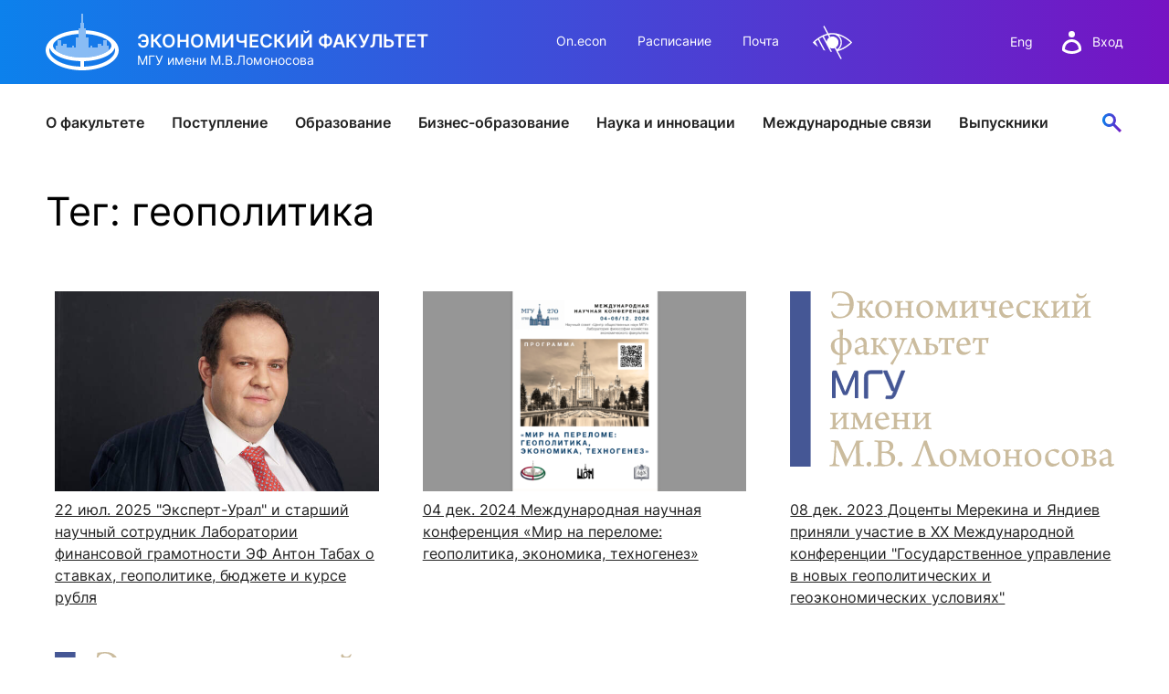

--- FILE ---
content_type: text/html; charset=utf-8
request_url: https://www.econ.msu.ru/tags/%D0%B3%D0%B5%D0%BE%D0%BF%D0%BE%D0%BB%D0%B8%D1%82%D0%B8%D0%BA%D0%B0
body_size: 14034
content:
<!DOCTYPE html>
<html xmlns="https://www.w3.org/1999/xhtml" lang="ru">
<head>
<meta http-equiv="Content-Type" content="text/html; charset=utf-8" />
<title>Тег: геополитика</title>
<link rel="icon" href="/favicon.svg" type="image/svg+xml" />
<meta name="robots" content="all" />
<link rel="author" href="mailto:webmaster@www.econ.msu.ru" />
<meta name="viewport" content="width=device-width, initial-scale=1" />
<meta name="keywords" content="теги, ключевые слова, геополитика" />
<meta name="author" content="Vladimir A. Pshenkin" />
<meta name="description" content="Система поиска тегов, геополитика" />
<meta name="copyright" content="© 2005-2026 www.econ.msu.ru. All rights reserved." />
<meta name="generator" content="https://dynacont.net/" />
<meta name="yandex-verification" content="47bbd67a8d682bb8" />
<meta name="yandex-verification" content="88b11a85e454d943" />
<meta name="google-translate-customization" content="92983b69df51e12a-021dde9942837821-g89e8a88f2568a086-f"/>
<link rel="help" href="/about/" />
<link rel="search" href="/opensearch.xml" type="application/opensearchdescription+xml" title="www.econ.msu.ru" />
<link rel="alternate" type="application/rss+xml" title="www.econ.msu.ru news" href="/sys/rss.php?news=y" />
<link rel="alternate" type="application/rss+xml" title="www.econ.msu.ru latest articles" href="/sys/rss.php" />
<link href="/css/jquery-ui.min.css?ver=20190827081328" rel="stylesheet" type="text/css" media="all" />
<link href="/css/jquery-ui.theme.min.css?ver=20190827081328" rel="stylesheet" type="text/css" media="all" />
<link href="/css/jquery.datetimepicker.min.css?ver=20200623121750" rel="stylesheet" type="text/css" media="all" />
<link href="/css/lightbox.css?ver=20250312110829" rel="stylesheet" type="text/css" media="all" />
<link href="/css/lightslider.css?ver=20250220154718" rel="stylesheet" type="text/css" media="all" />
<link href="/css/Forms.css?ver=20250423191936" rel="stylesheet" type="text/css" media="all" />
<link href="/css/select2.min.css?ver=20210123073600" rel="stylesheet" type="text/css" media="all" />
<link href="/css/dc2core.css?ver=20260108171215" rel="stylesheet" type="text/css" media="all" />
<link href="/css/swiper-bundle.min.css?ver=20250224200225" rel="stylesheet" type="text/css" media="all" />
<link href="/css/index.min.css?ver=20250224201609" rel="stylesheet" type="text/css" media="all" />
<link href="/css/fixes.index.min.css?ver=20251204093155" rel="stylesheet" type="text/css" media="all" />
<link href="/css/fonts.css?ver=20230613090119" rel="stylesheet" type="text/css" media="all" />

</head>
<body>
<script src="/js/jquery.min.js?ver=20200813134055"></script><script src="/js/jquery-ui.min.js?ver=20190827081328"></script><script src="/js/jquery.datetimepicker.full.js?ver=20210113201721"></script><script src="/js/jquery.tokenize.js?ver=20180411124656"></script><script src="/js/select2/select2.min.js?ver=20210123073600"></script>
<script src="/js/lightslider.js?ver=20250223154103"></script><script src="/js/lightbox.js?ver=20250913145935"></script><script src="/js/ddsmoothmenu.js?ver=20180928104229"></script>
<script src="/js/locale_Ru.js?ver=20200602093615"></script><script src="/js/utils.js?ver=20260117194414"></script><script src="/js/Subscription.js?ver=20250316123915"></script><script src="/sys/modules/AssetCalendar/AssetCalendar.js?ver=20241016183154"></script><script src="/sys/modules/Forms/Forms.js?ver=20251112175803"></script><div id="DC2AjaxerBox" style="display:none; height:1px; overflow: hidden;"><div id="DC2AjaxerNULL"></div><form id="DC2Ajaxer" action="/sys/rpc.php" method="post" enctype="multipart/form-data" style="margin:0px;"><input type="hidden" name="DC2AjaxerExtraz" value=""/></form></div>
 
<header class="header__wrapper">
	<div class="header">
		<div class="header__top container">

			<div class="header__logo">
				<a href="/" class="header__img">
					<img src="/img/logo-white.svg" alt="Экономический факультет МГУ имени М.В.Ломоносова" title="Экономический факультет МГУ имени М.В.Ломоносова" />
				</a>
				<div class="header__logo-wrap">
					<p class="header__logo-title">Экономический факультет<span class="header-title-hide">Экономический Факультет МГУ имени М.В.Ломоносова</span></p>
					<p class="header__logo-caption">МГУ имени М.В.Ломоносова</p>
				</div>
			</div>

			<div class="header__nav-top">
				<a href="https://on.econ.msu.ru/" target="_blank">On.econ</a>
				<a href="https://cacs.econ.msu.ru/" target="_blank">Расписание</a>
				<a href="/departments/7977/email/">Почта</a>
				<a href="#" class="dc2VILink" title="" data-lang="Ru" style="filter: invert(1);">&nbsp;</a>
			</div>

			<div class="header__rightside">
				<div class="header__lang">
					<a href="/students/foreign/">Eng</a>
					<!-- a href="/">中文</a -->
				</div>

				<div class="header__auth">
					<a class="header__login" href="/login.php">
						<img src="/img/user-white.svg" alt="вход в систему" class="header__user">
						<span>Вход</span>
					</a>
				</div>

				<div class="header__menu">
					<div class="menu">
						<span class="menu__title">Меню</span>
						<div class="menu__burger">
							<span></span>
							<span></span>
							<span></span>
						</div>
					</div>
				</div>
			</div>

		</div>

		<div class="header__wrap">
			<nav class="header__nav container">
				<div class="header__nav-mobile">
					<div class="nav-mobile__row">
						<div class="header__lang">
							<a href="/students/foreign/">Eng</a>
							<!-- a href="/">中文</a -->
						</div>

						<div class="header__auth">
							<a class="header__login" href="/login.php">
								<img src="/img/user-gradient.svg" alt="вход в систему" class="header__user">
								<span>Вход</span>
							</a>
						</div>

						<a href="/search/" class="header__search header__search--active">  <!-- button -->
							<img src="/img/search.svg" alt="Поиск">
						</a>

						<div class="header__search-bar">
							<!-- class 'search-bar--show' shows bar-->
							<form class="search-bar">
								<input type="text" class="search-bar__input" placeholder="Поиск">
								<input type="submit" class="search-bar__submit" value="">
								<input type="reset" class="search-bar__clear" value="">
							</form>

						</div>
					</div>
				</div>

				<ul class="header__nav-list">
	<li class="header__nav-item">
		<div class="header__link">
			<a href="/about/">О факультете</a>
			<button type="button" aria-label="открыть" class="arrow-right open-category"></button>
		</div>
		<div class="header__drawer-desktop">
			<div class="drawer container">

				<div class="drawer__block">
					<a class="drawer__block-name" href="/80/">
						<span>Юбилей 80</span>
						<button type="button" aria-label="открыть" class="arrow-right open-subcategory"></button>
					</a>
					<ul class="drawer__list">
						<!-- li class="drawer__item"><a href="https://sl.econ.msu.ru/" rel="noopener noreferrer" target="_blank">Цифры и факты</a></li -->
						<li class="drawer__item"><a href="/about/comments/">ЭФ в СМИ</a></li>
						<li class="drawer__item"><a href="/about/our_wins/">Наши победы</a></li>
						<li class="drawer__item"><a href="/ext/80/EconomistIdeas.pdf" target="_blank">Идеи эконома</a></li>
						<li class="drawer__item"><a href="/about/autumnFestivals/">Осенние фестивали</a></li>
						<!-- li class="drawer__item"><a href="/about/facts/">Цифры и факты</a></li -->
					</ul>
				</div>
				<div class="drawer__block">
					<a class="drawer__block-name" href="/about/head/">
						<span>Руководство факультета</span>
						<button type="button" aria-label="открыть" class="arrow-right open-subcategory"></button>
					</a>
					<ul class="drawer__list">
						<!-- li class="drawer__item"><a href="/about/strategy/">Стратегия развития</a></li -->
						<li class="drawer__item"><a href="/about/structure/">Структура факультета</a></li>
						<li class="drawer__item"><a href="/departments/">Подразделения</a></li>
					</ul>
				</div>


				<div class="drawer__block">
					<span class="drawer__block-name">
						<span>Советы</span>
						<button type="button" aria-label="открыть" class="arrow-right open-subcategory"></button>
					</span>
					<ul class="drawer__list">
						<li class="drawer__item"><a href="/about/scientific_council/">Ученый совет</a></li>
						<li class="drawer__item"><a href="/about/bot/">Попечительский совет</a></li>
						<li class="drawer__item"><a href="/fund/">Фонд содействия развитию</a></li>
					</ul>
				</div>

				<div class="drawer__block">
					<a class="drawer__block-name" href="/about/campus/">
						<span>О кампусе</span>
						<button type="button" aria-label="открыть" class="arrow-right open-subcategory"></button>
					</a>
					<ul class="drawer__list">
						<li class="drawer__item"><a href="/about/contacts/">Контакты</a></li>
					</ul>
				</div>

				<div class="drawer__block">
					<a class="drawer__block-name" href="/about/logo/">
						<span>Факультетская символика</span>
						<!-- button type="button" aria-label="открыть" class="arrow-right open-subcategory"></button -->
					</a>
				</div>
			</div>
		</div>
	</li>

	<li class="header__nav-item">
		<div class="header__link">
			<a href="/entrance/">Поступление</a>
			<button type="button" aria-label="открыть" class="arrow-right open-category"></button>
		</div>
		<div class="header__drawer-desktop">
			<div class="drawer container">
				<div class="drawer__block">
					<a href="/entrance/bachelor/" class="drawer__block-name">
						<span>Бакалавриат</span>
						<button type="button" aria-label="открыть" class="arrow-right open-subcategory"></button>
					</a>
					<ul class="drawer__list">
						<li class="drawer__item"><a href="/entrance/school/">Подготовка к поступлению</a></li>
						<li class="drawer__item"><a href="/entrance/bachelor/">Приём 2026</a></li>
						<!-- li class="drawer__item"><a href="/entrance/bachelor/2025/Economics/">Направление Экономика</a></li -- >
						<li class="drawer__item"><a href="/students/bachelor/economics/curricula/">Учебный план направления «Экономика»</a></li>
						<!-- li class="drawer__item"><a href="/entrance/bachelor/2025/Management/">Направление Менеджмент</a></li -->
						<li class="drawer__item"><a href="/students/bachelor/mng/curricula/">Учебный план направления «Менеджмент»</a></li>
						<!-- li class="drawer__item"><a href="/entrance/bachelor/2025/foreign_citizens/">Иностранные граждане</a></li -->
						<li class="drawer__item"><a href="/entrance/bachelor/ds529/">Восстановление и перевод на факультет</a></li>
						<li class="drawer__item"><a href="/entrance/#News">Новости / события / мероприятия</a></li>
					</ul>
				</div>

				<div class="drawer__block">
					<a class="drawer__block-name" href="/entrance/masters/">
						<span>Магистратура</span>
						<button type="button" aria-label="открыть" class="arrow-right open-subcategory"></button>
					</a>
					<ul class="drawer__list">

						<li class="drawer__item"><a href="/entrance/pkmag/" title="Подготовительные курсы магистратуры">Подготовительные курсы</a></li>
						<li class="drawer__item"><a href="/entrance/masters/">Приём 2026</a></li>
						<li class="drawer__item"><a href="/students/mag/curricula/">Образовательные программы</a></li>
						<li class="drawer__item"><a href="/students/mag/olympiads/">Универсиады / Олимпиады</a></li>
						<li class="drawer__item"><a href="/students/mag/iphd/">Интегрированная аспирантура</a></li>
						<li class="drawer__item"><a href="/entrance/#News">Новости / события / мероприятия</a></li>
					</ul>
				</div>

				<div class="drawer__block">
					<a class="drawer__block-name" href="/entrance/postgraduate/">
						<span>Аспирантура</span>
						<button type="button" aria-label="открыть" class="arrow-right open-subcategory"></button>
					</a>
					<ul class="drawer__list">
						<li class="drawer__item"><a href="/entrance/postgraduate/perspectives/">Зачем поступать в аспирантуру?</a></li>
						<li class="drawer__item"><a href="/entrance/postgraduate/pasport/">Как выбрать специальность?</a></li>
						<!-- li class="drawer__item"><a href="/entrance/postgraduate/profiles/">Направленности программы аспирантуры</a></li -->
						<li class="drawer__item"><a href="/entrance/postgraduate/ochnaya_asp/">Поступление</a></li>
						<li class="drawer__item"><a href="/entrance/postgraduate/exams/">Вступительные испытания</a></li>
						<li class="drawer__item"><a href="/entrance/postgraduate/prikreplenie_asp/" title="Прикрепление к экономическому факультету">Прикрепление</a></li>
						<li class="drawer__item"><a href="/entrance/postgraduate/contacts/">Контакты</a></li>
						<li class="drawer__item"><a href="/international/fs/PhD/">Иностранным студентам</a></li>
					</ul>
				</div>
				<div class="drawer__block">
					<a class="drawer__block-name" href="/entrance/PhD/">
						<span>Докторантура</span>
						<button type="button" aria-label="открыть" class="arrow-right open-subcategory"></button>
					</a>
					<ul class="drawer__list">
						<li class="drawer__item"><a href="/international/fs/PhD/">Иностранным студентам</a></li>
						<li class="drawer__item"><a href="/students/pg/asp_soiskatelyam/" style="font-weight:bold;">Прикрепление</a></li>
						<li class="drawer__item"><a href="/students/pg/emp/" style="font-weight:bold;">Закрепление</a></li>
					</ul>
				</div>
			</div>
		</div>
	</li>

	<li class="header__nav-item">
		<div class="header__link">
			<a href="/students/">Образование</a>
			<button type="button" aria-label="открыть" class="arrow-right open-category"></button>
		</div>
		<div class="header__drawer-desktop">
			<div class="drawer container">
				<div class="drawer__block">
					<a class="drawer__block-name" href="/students/bachelor/">
						<span>Бакалавриат</span>
						<button type="button" aria-label="открыть" class="arrow-right open-subcategory"></button>
					</a>
					<ul class="drawer__list">
						<li class="drawer__item"><a href="/students/bachelor/economics/">Направление Экономика</a></li>
						<li class="drawer__item"><a href="/students/bachelor/mng/">Направление Менеджмент </a></li>
						<li class="drawer__item"><a href="/programms/undergraduate/curricula/">Учебный план</a></li>
						<li class="drawer__item"><a href="/students/bachelor/uch/">Учебная часть</a></li>
						<li class="drawer__item"><a href="/international/fs/fo/">Иностранный отдел</a></li>
						<li class="drawer__item"><a rel="noreferrer noopener" target="_blank" href="https://cacs.econ.msu.ru/">Расписание </a></li>
						<li class="drawer__item"><a href="/students/bachelor/#News">Новости / события / мероприятия</a></li>
						<li class="drawer__item"><a href="/departments/accounting/payments/bach/">Оплата обучения онлайн</a></li>
					</ul>
				</div>

				<div class="drawer__block">
					<a class="drawer__block-name" href="/students/mag/">
						<span>Магистратура</span>
						<button type="button" aria-label="открыть" class="arrow-right open-subcategory"></button>
					</a>
					<ul class="drawer__list">
						<li class="drawer__item"><a href="/students/mag/curricula/">Образовательные программы</a></li>
						<li class="drawer__item"><a href="/students/mag/depot/">Учебная часть</a></li>
						<li class="drawer__item"><a href="/international/fs/fo/">Иностранный отдел</a></li>
						<li class="drawer__item"><a rel="noreferrer noopener" target="_blank" href="https://cacs.econ.msu.ru/">Расписание </a></li>
						<li class="drawer__item"><a href="/students/mag/#News">Новости / события / мероприятия</a></li>
						<li class="drawer__item"><a href="/departments/accounting/payments/mag/">Оплата обучения онлайн</a></li>
					</ul>
				</div>

				<div class="drawer__block">
					<a class="drawer__block-name" href="/students/pg/">
						<span>Аспирантура</span>
						<button type="button" aria-label="открыть" class="arrow-right open-subcategory"></button>
					</a>
					<ul class="drawer__list">
						<li class="drawer__item"><a href="/students/pg/about/">Учебная часть</a></li>
						<li class="drawer__item"><a href="/programms/pg/OOPasp/">Учебные планы</a></li>
						<li class="drawer__item"><a rel="noreferrer noopener" target="_blank" href="https://cacs.econ.msu.ru/">Расписание </a></li>
						<li class="drawer__item"><a href="/students/pg/#News">Новости / события / мероприятия</a></li>
						<li class="drawer__item"><a href="/departments/accounting/payments/asp/">Оплата обучения онлайн</a></li>
						<li class="drawer__item"><a href="/entrance/PhD/" style="font-weight:bold;">Докторантура</a></li>
						<li class="drawer__item"><a href="/students/pg/asp_soiskatelyam/" style="font-weight:bold;">Прикрепление</a></li>
						<li class="drawer__item"><a href="/students/pg/emp/" style="font-weight:bold;">Закрепление</a></li>
					</ul>
				</div>

				<div class="drawer__block">
					<span class="drawer__block-name">
						<span>Бизнес-образование</span>
						<button type="button" aria-label="открыть" class="arrow-right open-subcategory"></button>
					</span>
					<ul class="drawer__list">
						<li class="drawer__item"><a rel="noreferrer noopener" target="_blank" href="https://dpo.econ.msu.ru/#mba">Программы MBA, EMBA</a></li>
						<li class="drawer__item"><a rel="noreferrer noopener" target="_blank" href="https://dpo.econ.msu.ru/#perepodgotovka">Программы профессиональной переподготовки</a></li>
						<li class="drawer__item"><a rel="noreferrer noopener" target="_blank" href="https://dpo.econ.msu.ru/#qualificaton">Программы повышения квалификации</a></li>
						<li class="drawer__item"><a href="/departments/accounting/payments/dpo/">Оплата обучения онлайн</a></li>
					</ul>
				</div>

				<div class="drawer__block">
					<span class="drawer__block-name">
						<span>Межфакультетские курсы</span>
						<button type="button" aria-label="открыть" class="arrow-right open-subcategory"></button>
					</span>
					<ul class="drawer__list">
						<li class="drawer__item"><a rel="noreferrer noopener" target="_blank" href="https://lk.msu.ru/course">Курсы</a></li>
						<li class="drawer__item"><a rel="noreferrer noopener" target="_blank" href="https://distant.msu.ru/mod/page/view.php?id=42382">Расписание</a></li>
						<li class="drawer__item"><a rel="noreferrer noopener" target="_blank" href="https://lk.msu.ru/site/faq">Часто задаваемые вопросы</a></li>
						<li class="drawer__item"><a rel="noreferrer noopener" target="_blank" href="https://lk.msu.ru/news">Новости / события / мероприятия</a></li>
					</ul>
				</div>
				<div class="drawer__block">
					<span class="drawer__block-name">
						<span>Практика, стажировка и трудоустройство</span>
						<button type="button" aria-label="открыть" class="arrow-right open-subcategory"></button>
					</span>
					<ul class="drawer__list">
						<li class="drawer__item"><a href="/students/eas/">Служба содействия трудоустройству</a></li>
						<li class="drawer__item"><a href="/students/eas/events/">Новости / события / мероприятия</a></li>
					</ul>
				</div>

				<div class="drawer__block">
					<a class="drawer__block-name" href="/elibrary/">
						<span>Информационные ресурсы</span>
						<button type="button" aria-label="открыть" class="arrow-right open-subcategory"></button>
					</a>
					<ul class="drawer__list">
						<li class="drawer__item"><a href="/elibrary/reading-room/">Читальный зал</a></li>
						<li class="drawer__item"><a href="/elibrary/is/">Электронные и цифровые базы</a></li>
						<li class="drawer__item"><a href="/elibrary/fp/">Издания факультета</a></li>
						<li class="drawer__item"><a target="_blank" href="/elibrary/bookshelf/">Учебная полка</a></li>
						<li class="drawer__item"><a href="/elibrary/consulting/">Информационно-аналитический отдел</a></li>
					</ul>
				</div>

				<div class="drawer__block">
					<a class="drawer__block-name" href="/students/aied/">
						<span>ИИ в образовании</span>
						<button type="button" aria-label="открыть" class="arrow-right open-subcategory"></button>
					</a>
					<ul class="drawer__list">
						<li class="drawer__item"><a target="_blank" href="/students/aied/st/">Студентам</a></li>
						<li class="drawer__item"><a target="_blank" href="/students/aied/tr/">Преподавателям</a></li>
					</ul>
				</div>
			</div>
		</div>
	</li>

	<li class="header__nav-item">
		<div class="header__link">
			<a href="https://dpo.econ.msu.ru" rel="noreferrer noopener" target="_blank">Бизнес-образование</a>
		</div>
	</li>


	<li class="header__nav-item">
		<div class="header__link">
			<a href="/science/">Наука и инновации</a>
			<button type="button" aria-label="открыть" class="arrow-right open-category"></button>
		</div>
		<div class="header__drawer-desktop">
			<div class="drawer container">

				<div class="drawer__block">
					<span class="drawer__block-name">
						<span>Наука</span>
						<button type="button" aria-label="открыть" class="arrow-right open-subcategory"></button>
					</span>
					<ul class="drawer__list">
						<li class="drawer__item"><a href="/science/science_and_research/">Научно-исследовательская работа</a></li>
						<li class="drawer__item"><a href="/science/conferences/">Конференции</a></li>
						<li class="drawer__item"><a href="/elibrary/consulting/">Научный консалтинг и оценка публикационной активности</a></li>
						<li class="drawer__item"><a href="/science/po/">Конкурсы на гранты и НИР</a></li>
						<li class="drawer__item"><a href="/science/dc/">Диссертационные советы</a></li>
						<li class="drawer__item"><a href="/entrance/PhD/">Докторантура</a></li>
						<li class="drawer__item"><a href="/science/smu/">Совет Молодых Ученых</a></li>
						<li class="drawer__item"><a href="/science/scistart/">Научный старт</a></li>
					</ul>
				</div>

				<div class="drawer__block">
					<span class="drawer__block-name">
						<span>Инновации</span>
						<button type="button" aria-label="открыть" class="arrow-right open-subcategory"></button>
					</span>
					<ul class="drawer__list">
						<li class="drawer__item"><a href="/science/innovationEducation/">О развитии инновационного образования</a></li>
						<li class="drawer__item"><a href="/science/sip/">Конкурс студенческих инновационных проектов</a></li>
						<li class="drawer__item"><a href="/science/sbc/">ЦРМП: Бизнес-клуб и развитие softskills</a></li>
						<li class="drawer__item"><a href="/science/sbi/">Студенческий бизнес-инкубатор МГУ</a></li>
						<li class="drawer__item"><a href="/science/acc/">Аналитический консалтинговый центр</a></li>
						<li class="drawer__item"><a href="/science/innovationStudio/">Лаборатория инновационного бизнеса и предпринимательства</a></li>
						<li class="drawer__item"><a href="/science/bioeco/">Центр биоэкономики и эко-инноваций ЭФ МГУ</a></li>
					</ul>
				</div>

				<div class="drawer__block">
					<span class="drawer__block-name">
						<span>Журналы</span>
						<button type="button" aria-label="открыть" class="arrow-right open-subcategory"></button>
					</span>
					<ul class="drawer__list">
						<li class="drawer__item"><a rel="noreferrer noopener" target="_blank" href="https://archive.econ.msu.ru/journal/">Электронный журнал «Научные исследования экономического факультета»</a></li>
						<li class="drawer__item"><a href="/science/economics/">Журнал «Вестник Московского университета». Серия: «Экономика»</a></li>
						<li class="drawer__item"><a rel="noreferrer noopener" target="_blank" href="https://populationandeconomics.pensoft.net/">Электронный журнал «Население и экономика»</a></li>
						<li class="drawer__item"><a rel="noreferrer noopener" target="_blank" href="https://brics-econ.arphahub.com/">BRICS Journal of Economics</a></li>
					</ul>
				</div>


				<div class="drawer__block">
					<a class="drawer__block-name" href="/science/#contacts">
						<span>Контакты</span>
					</a>
				</div>


			</div>
		</div>
	</li>

	<li class="header__nav-item">
		<div class="header__link">
			<a href="/international/">Международные связи</a>
			<button type="button" aria-label="открыть" class="arrow-right open-category"></button>
		</div>
		<div class="header__drawer-desktop">
			<div class="drawer container">

				<div class="drawer__block">
					<a class="drawer__block-name" href="/international/">
						<span>Сотрудничество</span>
						<button type="button" aria-label="открыть" class="arrow-right open-subcategory"></button>
					</a>
					<ul class="drawer__list">
						<li class="drawer__item"><a href="/international/pu/">Университеты-партнеры</a></li>
						<li class="drawer__item"><a href="/international/wic/">Работа с международными компаниями</a></li>
						<li class="drawer__item"><a href="/international/Category.20130718_4421/">Международные проекты</a></li>
						<li class="drawer__item"><a href="/students/foreign/Contact-Us/">Отдел проектов</a></li>
					</ul>
				</div>


				<div class="drawer__block">
					<a class="drawer__block-name" href="/international/exchanges/">
						<span>Российским учащимся</span>
						<button type="button" aria-label="открыть" class="arrow-right open-subcategory"></button>
					</a>
					<ul class="drawer__list">
						<li class="drawer__item"><a href="/international/exchanges/">Студенческие стажировки за рубежом</a></li>
					</ul>
				</div>

				<div class="drawer__block">
					<a class="drawer__block-name" href="/international/fs/">
						<span>Иностранным учащимся</span>
						<button type="button" aria-label="открыть" class="arrow-right open-subcategory"></button>
					</a>
					<ul class="drawer__list">
						<li class="drawer__item"><a href="/international/fs/bach/">Бакалавриат</a></li>
						<li class="drawer__item"><a href="/international/fs/mag/">Магистратура</a></li>
						<li class="drawer__item"><a rel="noreferrer noopener" target="_blank" href="https://www.interbm.econ.msu.ru/">International Business Management</a></li>
						<li class="drawer__item"><a href="/students/mag/curricula/mgm/ibm/">Программа двух дипломов</a></li>
						<li class="drawer__item"><a href="/international/fs/PhD/">Аспирантура и докторантура</a></li>
						<li class="drawer__item"><a href="/international/fs/stages/">Стажировки</a></li>
						<!-- li class="drawer__item"><a href="/international/fs/alumni/">Выпускники</a></li -->
					</ul>
				</div>

				<div class="drawer__block">
					<span class="drawer__block-name">
						<span>Иностранным стажерам</span>
						<button type="button" aria-label="открыть" class="arrow-right open-subcategory"></button>
					</span>
					<ul class="drawer__list">
						<li class="drawer__item"><a href="/international/cte/"> Economic courses in English</a></li>
						<li class="drawer__item"><a href="/students/foreign/info/grading_system/">Grading system</a></li>
						<li class="drawer__item"><a href="/students/foreign/info/exchange_students/">Incoming exchange students</a></li>
						<li class="drawer__item"><a href="/students/foreign/info/impressions/">Exchange student testimonials</a></li>
						<li class="drawer__item"><a href="/students/foreign/info/internships_at_MSU/">Application for exchange programs</a></li>
					</ul>
				</div>
			</div>
		</div>
	</li>

	<li class="header__nav-item">
		<div class="header__link">
			<a href="/alumni/">Выпускники</a>
			<button type="button" aria-label="открыть" class="arrow-right open-category"></button>
		</div>
		<div class="header__drawer-desktop">
			<div class="drawer container">

				<div class="drawer__block">
					<a class="drawer__block-name"  href="/alumni/">
						<span>Alma mater</span>
						<button type="button" aria-label="открыть" class="arrow-right open-subcategory"></button>
					</a>
					<ul class="drawer__list">
						<li class="drawer__item"><a href="/alumni/faces/">EF в лицах и историях</a></li>
						<li class="drawer__item"><a href="/alumni/digest/">Дайджест выпускника</a></li>
						<li class="drawer__item"><a href="/alumni/calendar/">Встречи выпускников</a></li>
						<li class="drawer__item"><a href="/alumni/card/">Карта выпускника</a></li>
					</ul>
				</div>



				<div class="drawer__block">
					<a class="drawer__block-name"  href="/alumni/">
						<span>Традиции</span>
						<button type="button" aria-label="открыть" class="arrow-right open-subcategory"></button>
					</a>
					<ul class="drawer__list">
						<li class="drawer__item"><a href="/80/">Юбилей Эконома</a></li>
						<li class="drawer__item"><a href="/effect/">Конкурс Эффект ЭФ</a></li>
						<li class="drawer__item"><a href="/alumni/ambassadors/">Амбассадоры ЭФ</a></li>
						<li class="drawer__item"><a href="/alumni/getcontact/mentors/">Программа менторов</a></li>
					</ul>
				</div>



				<div class="drawer__block">
					<a class="drawer__block-name"  href="/alumni/">
						<span>Сервисы</span>
						<button type="button" aria-label="открыть" class="arrow-right open-subcategory"></button>
					</a>
					<ul class="drawer__list">
						<li class="drawer__item"><a href="/alumni/lk/">ЛК выпускника</a></li>
						<li class="drawer__item"><a rel="noreferrer noopener" target="_blank" href="https://zip.econ.msu.ru/cv/">Конструктор резюме</a></li>
						<li class="drawer__item"><a href="/alumni/app/">Приложение для выпускников</a></li>
						<li class="drawer__item"><a href="/students/eas/">Карьера</a></li>
					</ul>
				</div>

				<div class="drawer__block">
					<a class="drawer__block-name" href="/alumni/">
						<span>Связь времен</span>
						<button type="button" aria-label="открыть" class="arrow-right open-subcategory"></button>
					</a>
					<ul class="drawer__list">
						<li class="drawer__item"><a href="/alumni/monitoring/">Мониторинг выпускников</a></li>
						<li class="drawer__item"><a href="/alumni/survey/">Анкетирование на выпуске</a></li>
						<li class="drawer__item"><a href="/alumni/branches/">Диалоги с выпускниками</a></li>
						<li class="drawer__item"><a href="/alumni/groups/">Группы выпускников</a></li>
					</ul>
				</div>


				<div class="drawer__block">
					<a class="drawer__block-name" href="/alumni/">
						<span>Контакты</span>
						<button type="button" aria-label="открыть" class="arrow-right open-subcategory"></button>
					</a>
					<ul class="drawer__list">
						<li class="drawer__item"><a href="/fund/">Клуб благотворителей</a></li>
					</ul>
				</div>



			</div>
		</div>
	</li>

</ul>


				<div class="header__nav-mobile">
					<ul class="nav-mobile__list">
						<li class="nav-mobile__item"><a href="https://on.econ.msu.ru/" target="_blank">On.econ</a></li>
						<li class="nav-mobile__item"><a href="https://cacs.econ.msu.ru/" target="_blank">Расписание</a></li>
						<li class="nav-mobile__item"><a href="/departments/7977/email/">Почта</a></li>
						<!-- li class="nav-mobile__item"><a href="/COVID-19/">COVID-19: Новости факультета</a></li -->
					</ul>
				</div>

				<div class="header__nav-mobile header__nav-mobile--bottom">
					<div class="nav-mobile__bottom">
						<div class="nav-mobile__social">
							<div class="social">
								<a rel="noopener noreferrer" href="https://vk.com/club3114" target="_blank"><img src="/img/vk.svg" alt="ЭФ МГУ В Контакте" title="ЭФ МГУ В Контакте" /></a>
								<a rel="noopener noreferrer" href="https://www.youtube.com/channel/UCEDwmDUxjwO0MklO-3-_1zA" target="_blank"><img src="/img/youtube.svg" alt="ЭФ МГУ в YouTube" title="ЭФ МГУ в YouTube" /></a>
								<a rel="noopener noreferrer" href="https://t.me/econmsu" target="_blank"><img src="/img/telegram.svg" alt="ЭФ МГУ в Telegram" title="ЭФ МГУ В Telegram" /></a>
							</div>
						</div>
						<a href="#" class="dc2VILink nav-mobile__view">Версия для слабовидящих</a>
					</div>
				</div>

				<a href="/search/" class="header__search">
					<img src="/img/search.svg" alt="Поиск">
				</a>

				<div class="header__search-bar">
					<div class="container">
						<!-- class 'search-bar--show' shows bar-->
						<form class="search-bar">
							<input type="text" class="search-bar__input" placeholder="Поиск">
							<input type="submit" class="search-bar__submit" value="">
							<input type="reset" class="search-bar__clear" value="">
						</form>
					</div>
				</div>

			</nav>

			<div class="search-drawer ">
				<div class="search-drawer__container container">
					<a href="/students/mag/about/cacs/#top" class="search-drawer__result">Расписание пар</a>
					<a href="/students/#cs" class="search-drawer__result">Расписание звонков</a>
				</div>
			</div>

		</div>
	</div>
</header>
<style>
	.image {
		width: 100%;
		padding: 61.8033989% 0 0 0;
		margin: 0 0 .5rem 0;
		background-repeat: no-repeat;
		background-size: 100% auto;
		overflow: hidden;
	}
	
	.w33.news {
		margin: 0 0 3rem 0;
	}
</style>
<main class="main mainNoLocalMenu">
	<section class="container">
		<a name="top" id="top"></a>
		<h1 class="main__title title-h1">Тег: геополитика</h1>
	</section>
	<div class="container content">
		<div class="container"> 
			<a id="a"></a><!-- multiclass object display envelope template -->
<!-- filters, tags -->
<div class="dc2flexbox clearfix">
	<!-- multiclass object display template -->
<a href="/about/comments/Article.20250724094037_5416/" class="w33 news status-Published" title="Старший научный сотрудник Лаборатории финансовой грамотности ЭФ Антон Табах о ставках, геополитике, бюджете и курсе рубля">
	<figure class="image" style="background-image: url(/sys/raw.php?o=128011&amp;p=ArticleTn&amp;t=1753339416);"></figure>
	<span class="anoncetext">
		<span class="date">22 июл. 2025</span>
		"Эксперт-Урал" и старший научный сотрудник Лаборатории финансовой грамотности ЭФ Антон Табах о ставках, геополитике, бюджете и курсе рубля 
	</span>
</a>

<!-- multiclass object display template -->
<a href="/departments/lfh/announces/Article.20240218235929_8639/" class="w33 news status-Published" title="Международная научная конференция   «Мир на переломе: геополитика, экономика, техногенез»">
	<figure class="image" style="background-image: url(/sys/raw.php?o=105240&amp;p=ArticleTn&amp;t=1749623246);"></figure>
	<span class="anoncetext">
		<span class="date">04 дек. 2024</span>
		Международная научная конференция   «Мир на переломе: геополитика, экономика, техногенез»
	</span>
</a>

<!-- multiclass object display template -->
<a href="/departments/fincred/News.20231208155308_9831/" class="w33 news status-Published" title="конференция посвящена структурному изменению экономики и финансов России в современный период">
	<figure class="image" style="background-image: url(/i/EFMSU-logo-blue.svg);"></figure>
	<span class="anoncetext">
		<span class="date">08 дек. 2023</span>
		Доценты Мерекина и Яндиев приняли участие в XX Международной конференции "Государственное управление в новых геополитических и геоэкономических условиях"
	</span>
</a>

<!-- multiclass object display template -->
<a href="/science/sbc/Article.20180918192830_6486/" class="w33 news status-Published" title="Экономический факультет МГУ им. М.В. Ломоносова и Бизнес-клуб МГУ приглашают на открытый курс лекций о критическом мышлении и применении критического мышления в бизнесе, геополитике, политэкономии.

Первая лекция пройдет 20 сентября (четверг) на Экономическом факультете МГУ в 17:30 в аудитории 227.

Первый модуль - «Геополитика и политэкономия. Исторические факты и современная ситуация».">
	<figure class="image" style="background-image: url(/i/EFMSU-logo-blue.svg);"></figure>
	<span class="anoncetext">
		<span class="date">20 сент. 2018</span>
		Открытый курс лекций о критическом мышлении и применении критического мышления в бизнесе, геополитике, политэкономии
	</span>
</a>

 
</div>
<a id="cloud"></a><h2>Популярные теги:</h2><div class="dc2TagContainer"><a class="dc2tagLink" href="/tags/38.04%2002%20%D0%BC%D0%B5%D0%BD%D0%B5%D0%B4%D0%B6%D0%BC%D0%B5%D0%BD%D1%82%20%D0%BC%D0%B0%D0%B3%D0%B8%D1%81%D1%82%D1%80%D0%B0%D1%82%D1%83%D1%80%D0%B0" title="38.04 02 менеджмент магистратура: 47" style="font-size:1.1346050870147rem;">38.04 02 менеджмент магистратура</a><a class="dc2tagLink" href="/tags/ESG-%D0%BB%D0%B0%D0%B1%D0%BE%D1%80%D0%B0%D1%82%D0%BE%D1%80%D0%B8%D1%8F" title="ESG-лаборатория: 55" style="font-size:1.1404953145917rem;">ESG-лаборатория</a><a class="dc2tagLink" href="/tags/International%20Business%20Management" title="International Business Management: 50" style="font-size:1.1368139223561rem;">International Business Management</a><a class="dc2tagLink dc2tagSystem" href="/tags/alumni" title="alumni: 307" style="font-size:1.3260374832664rem;background-color:#008BBF;">alumni</a><a class="dc2tagLink" href="/tags/%D0%94%D0%B5%D0%BA%D0%B0%D0%BD%20%D0%90.%D0%90.%20%D0%90%D1%83%D0%B7%D0%B0%D0%BD" title="Декан А.А. Аузан: 48" style="font-size:1.1353413654618rem;">Декан А.А. Аузан</a><a class="dc2tagLink" href="/tags/%D0%94%D0%B5%D0%BD%D1%8C%20%D0%BE%D1%82%D0%BA%D1%80%D1%8B%D1%82%D1%8B%D1%85%20%D0%B4%D0%B2%D0%B5%D1%80%D0%B5%D0%B9" title="День открытых дверей: 61" style="font-size:1.1449129852744rem;">День открытых дверей</a><a class="dc2tagLink" href="/tags/%D0%98%D0%BD%D0%BD%D0%BE%D0%B2%D0%B0%D1%86%D0%B8%D0%BE%D0%BD%D0%BD%D1%8B%D0%B9%20%D0%BC%D0%B5%D0%BD%D0%B5%D0%B4%D0%B6%D0%BC%D0%B5%D0%BD%D1%82" title="Инновационный менеджмент: 47" style="font-size:1.1346050870147rem;">Инновационный менеджмент</a><a class="dc2tagLink" href="/tags/%D0%9A%D0%B0%D1%84%D0%B5%D0%B4%D1%80%D0%B0%20%D0%BC%D0%B0%D1%80%D0%BA%D0%B5%D1%82%D0%B8%D0%BD%D0%B3%D0%B0" title="Кафедра маркетинга: 51" style="font-size:1.1375502008032rem;">Кафедра маркетинга</a><a class="dc2tagLink" href="/tags/%D0%9A%D0%B0%D1%84%D0%B5%D0%B4%D1%80%D0%B0%20%D0%BF%D0%BE%D0%BB%D0%B8%D1%82%D0%B8%D1%87%D0%B5%D1%81%D0%BA%D0%BE%D0%B9%20%D1%8D%D0%BA%D0%BE%D0%BD%D0%BE%D0%BC%D0%B8%D0%B8" title="Кафедра политической экономии: 82" style="font-size:1.160374832664rem;">Кафедра политической экономии</a><a class="dc2tagLink" href="/tags/%D0%9A%D1%80%D1%83%D0%B3%D0%BB%D1%8B%D0%B9%20%D1%81%D1%82%D0%BE%D0%BB" title="Круглый стол: 42" style="font-size:1.1309236947791rem;">Круглый стол</a><a class="dc2tagLink" href="/tags/%D0%9B%D0%BE%D0%BC%D0%BE%D0%BD%D0%BE%D1%81%D0%BE%D0%B2%D0%B0" title="Ломоносова: 45" style="font-size:1.1331325301205rem;">Ломоносова</a><a class="dc2tagLink" href="/tags/%D0%9B%D0%BE%D0%BC%D0%BE%D0%BD%D0%BE%D1%81%D0%BE%D0%B2%D1%81%D0%BA%D0%B8%D0%B5%20%D1%87%D1%82%D0%B5%D0%BD%D0%B8%D1%8F" title="Ломоносовские чтения: 41" style="font-size:1.130187416332rem;">Ломоносовские чтения</a><a class="dc2tagLink" href="/tags/%D0%9C%D0%92%D0%90" title="МВА: 65" style="font-size:1.1478580990629rem;">МВА</a><a class="dc2tagLink" href="/tags/%D0%9C%D0%93%D0%A3" title="МГУ: 189" style="font-size:1.239156626506rem;">МГУ</a><a class="dc2tagLink" href="/tags/%D0%9C%D0%B8%D1%80%D0%BE%D0%B2%D0%B0%D1%8F%20%D1%8D%D0%BA%D0%BE%D0%BD%D0%BE%D0%BC%D0%B8%D0%BA%D0%B0" title="Мировая экономика: 40" style="font-size:1.1294511378849rem;">Мировая экономика</a><a class="dc2tagLink" href="/tags/%D0%9F%D1%80%D0%BE%D0%B5%D0%BA%D1%82%20%D0%9C%D0%90%D0%A5" title="Проект МАХ: 322" style="font-size:1.3370816599732rem;">Проект МАХ</a><a class="dc2tagLink" href="/tags/%D0%A0%D0%B5%D0%B3%D0%B8%D0%BE%D0%BD%D0%B0%D0%BB%D1%8C%D0%BD%D0%B0%D1%8F%20%D0%B8%20%D0%BE%D1%82%D1%80%D0%B0%D1%81%D0%BB%D0%B5%D0%B2%D0%B0%D1%8F%20%D1%8D%D0%BA%D0%BE%D0%BD%D0%BE%D0%BC%D0%B8%D0%BA%D0%B0" title="Региональная и отраслевая экономика: 90" style="font-size:1.166265060241rem;">Региональная и отраслевая экономика</a><a class="dc2tagLink dc2tagSystem" href="/tags/%D0%A1%D0%9C%D0%98" title="СМИ: 539" style="font-size:1.4968540829987rem;background-color:#535459;">СМИ</a><a class="dc2tagLink" href="/tags/%D0%A1%D0%BE%D0%B2%D1%80%D0%B5%D0%BC%D0%B5%D0%BD%D0%BD%D1%8B%D0%B5%20%D0%BC%D0%B5%D1%82%D0%BE%D0%B4%D1%8B%20%D0%B8%20%D0%BC%D0%BE%D0%B4%D0%B5%D0%BB%D0%B8%20%D0%B2%20%D1%8D%D0%BA%D0%BE%D0%BD%D0%BE%D0%BC%D0%B8%D0%BA%D0%B5" title="Современные методы и модели в экономике: 40" style="font-size:1.1294511378849rem;">Современные методы и модели в экономике</a><a class="dc2tagLink" href="/tags/%D0%A1%D1%82%D1%80%D0%B0%D1%85%D0%BE%D0%B2%D0%B0%D0%BD%D0%B8%D0%B5" title="Страхование: 43" style="font-size:1.1316599732262rem;">Страхование</a><a class="dc2tagLink" href="/tags/%D0%A3%D0%9C%D0%9A" title="УМК: 46" style="font-size:1.1338688085676rem;">УМК</a><a class="dc2tagLink" href="/tags/%D0%A3%D1%81%D1%82%D0%BE%D0%B9%D1%87%D0%B8%D0%B2%D0%BE%D0%B5%20%D1%80%D0%B0%D0%B7%D0%B2%D0%B8%D1%82%D0%B8%D0%B5" title="Устойчивое развитие: 64" style="font-size:1.1471218206158rem;">Устойчивое развитие</a><a class="dc2tagLink" href="/tags/%D0%A3%D1%87%D0%B0%D1%81%D1%82%D0%BD%D0%B8%D0%BA%D0%B8%20%D0%92%D0%B5%D0%BB%D0%B8%D0%BA%D0%BE%D0%B9%20%D0%9E%D1%82%D0%B5%D1%87%D0%B5%D1%81%D1%82%D0%B2%D0%B5%D0%BD%D0%BD%D0%BE%D0%B9%20%D0%B2%D0%BE%D0%B9%D0%BD%D1%8B" title="Участники Великой Отечественной войны: 72" style="font-size:1.1530120481928rem;">Участники Великой Отечественной войны</a><a class="dc2tagLink" href="/tags/%D0%A3%D1%87%D0%B5%D0%B1%D0%BD%D0%BE-%D0%BD%D0%B0%D1%83%D1%87%D0%BD%D0%B0%D1%8F%20%D0%BB%D0%B0%D0%B1%D0%BE%D1%80%D0%B0%D1%82%D0%BE%D1%80%D0%B8%D1%8F%20%C2%AB%D0%9F%D1%80%D0%BE%D0%B5%D0%BA%D1%82%20%D0%9C%D0%90%D0%A5%C2%BB" title="Учебно-научная лаборатория «Проект МАХ»: 362" style="font-size:1.3665327978581rem;">Учебно-научная лаборатория «Проект МАХ»</a><a class="dc2tagLink" href="/tags/%D0%A4%D0%B8%D0%BB%D0%BE%D1%81%D0%BE%D1%84%D0%B8%D1%8F%20%D1%85%D0%BE%D0%B7%D1%8F%D0%B9%D1%81%D1%82%D0%B2%D0%B0" title="Философия хозяйства: 40" style="font-size:1.1294511378849rem;">Философия хозяйства</a><a class="dc2tagLink" href="/tags/%D0%A4%D0%B8%D0%BD%D0%B0%D0%BD%D1%81%D0%BE%D0%B2%D0%B0%D1%8F%20%D0%B0%D0%BD%D0%B0%D0%BB%D0%B8%D1%82%D0%B8%D0%BA%D0%B0" title="Финансовая аналитика: 48" style="font-size:1.1353413654618rem;">Финансовая аналитика</a><a class="dc2tagLink" href="/tags/%D0%A4%D0%B8%D0%BD%D0%B0%D0%BD%D1%81%D0%BE%D0%B2%D1%8B%D0%B5%20%D1%80%D1%8B%D0%BD%D0%BA%D0%B8%20%D0%B8%20%D0%B8%D0%BD%D1%81%D1%82%D0%B8%D1%82%D1%83%D1%82%D1%8B" title="Финансовые рынки и институты: 122" style="font-size:1.1898259705489rem;">Финансовые рынки и институты</a><a class="dc2tagLink" href="/tags/%D0%A4%D0%B8%D0%BD%D0%B0%D0%BD%D1%81%D0%BE%D0%B2%D1%8B%D0%B9%20%D1%81%D0%B5%D0%BD%D1%82%D1%8F%D0%B1%D1%80%D1%8C" title="Финансовый сентябрь: 71" style="font-size:1.1522757697456rem;">Финансовый сентябрь</a><a class="dc2tagLink" href="/tags/%D0%A4%D0%B8%D0%BD%D0%B0%D0%BD%D1%81%D1%8B%20%D0%B8%20%D0%BA%D1%80%D0%B5%D0%B4%D0%B8%D1%82" title="Финансы и кредит: 96" style="font-size:1.1706827309237rem;">Финансы и кредит</a><a class="dc2tagLink" href="/tags/%D0%AD%D0%A4" title="ЭФ: 60" style="font-size:1.1441767068273rem;">ЭФ</a><a class="dc2tagLink" href="/tags/%D0%AD%D0%BA%D0%BE%D0%BD%D0%BE%D0%BC%D0%B8%D0%BA%D0%B0" title="Экономика: 103" style="font-size:1.1758366800535rem;">Экономика</a><a class="dc2tagLink" href="/tags/%D0%AD%D0%BA%D0%BE%D0%BD%D0%BE%D0%BC%D0%B8%D1%87%D0%B5%D1%81%D0%BA%D0%B8%D0%B9%20%D1%84%D0%B0%D0%BA%D1%83%D0%BB%D1%8C%D1%82%D0%B5%D1%82%20%D0%9C%D0%93%D0%A3%20%D0%B8%D0%BC%D0%B5%D0%BD%D0%B8%20%D0%9C.%D0%92.%20%D0%9B%D0%BE%D0%BC%D0%BE%D0%BD%D0%BE%D1%81%D0%BE%D0%B2%D0%B0" title="Экономический факультет МГУ имени М.В. Ломоносова: 141" style="font-size:1.2038152610442rem;">Экономический факультет МГУ имени М.В. Ломоносова</a><a class="dc2tagLink" href="/tags/%D0%B0%D0%B1%D0%B8%D1%82%D1%83%D1%80%D0%B8%D0%B5%D0%BD%D1%82" title="абитуриент: 43" style="font-size:1.1316599732262rem;">абитуриент</a><a class="dc2tagLink" href="/tags/%D0%B0%D0%BD%D0%B0%D0%BB%D0%B8%D0%B7%20%D0%B4%D0%B0%D0%BD%D0%BD%D1%8B%D1%85" title="анализ данных: 50" style="font-size:1.1368139223561rem;">анализ данных</a><a class="dc2tagLink" href="/tags/%D0%B0%D0%BD%D0%B0%D0%BB%D0%B8%D0%B7%20%D0%B4%D0%B0%D0%BD%D0%BD%D1%8B%D1%85%20%D0%B2%20%D1%8D%D0%BA%D0%BE%D0%BD%D0%BE%D0%BC%D0%B8%D0%BA%D0%B5" title="анализ данных в экономике: 95" style="font-size:1.1699464524766rem;">анализ данных в экономике</a><a class="dc2tagLink" href="/tags/%D0%B0%D0%BD%D0%BA%D0%B5%D1%82%D0%B8%D1%80%D0%BE%D0%B2%D0%B0%D0%BD%D0%B8%D0%B5" title="анкетирование: 41" style="font-size:1.130187416332rem;">анкетирование</a><a class="dc2tagLink dc2tagSystem" href="/tags/%D0%B0%D1%81%D0%BF%D0%B8%D1%80%D0%B0%D0%BD%D1%82%D1%83%D1%80%D0%B0" title="аспирантура: 553" style="font-size:1.5071619812584rem;background-color:#7A51B0;">аспирантура</a><a class="dc2tagLink dc2tagSystem" href="/tags/%D0%B1%D0%B0%D0%BA%D0%B0%D0%BB%D0%B0%D0%B2%D1%80%D0%B8%D0%B0%D1%82" title="бакалавриат: 969" style="font-size:1.813453815261rem;background-color:#288888;">бакалавриат</a><a class="dc2tagLink" href="/tags/%D0%B1%D0%B8%D0%B7%D0%BD%D0%B5%D1%81" title="бизнес: 128" style="font-size:1.1942436412316rem;">бизнес</a><a class="dc2tagLink dc2tagSystem" href="/tags/%D0%B1%D0%B8%D0%B7%D0%BD%D0%B5%D1%81%20%D0%BE%D0%B1%D1%80%D0%B0%D0%B7%D0%BE%D0%B2%D0%B0%D0%BD%D0%B8%D0%B5" title="бизнес образование: 260" style="font-size:1.2914323962517rem;background-color:#AA313F;">бизнес образование</a><a class="dc2tagLink" href="/tags/%D0%B1%D0%B8%D0%B7%D0%BD%D0%B5%D1%81-%D0%BE%D0%B1%D1%80%D0%B0%D0%B7%D0%BE%D0%B2%D0%B0%D0%BD%D0%B8%D0%B5" title="бизнес-образование: 52" style="font-size:1.1382864792503rem;">бизнес-образование</a><a class="dc2tagLink" href="/tags/%D0%B1%D0%B8%D0%B7%D0%BD%D0%B5%D1%81-%D1%81%D0%B5%D0%BC%D0%B8%D0%BD%D0%B0%D1%80" title="бизнес-семинар: 48" style="font-size:1.1353413654618rem;">бизнес-семинар</a><a class="dc2tagLink" href="/tags/%D0%B1%D0%B8%D0%B7%D0%BD%D0%B5%D1%81-%D1%82%D1%80%D0%B5%D0%BD%D0%B8%D0%BD%D0%B3" title="бизнес-тренинг: 61" style="font-size:1.1449129852744rem;">бизнес-тренинг</a><a class="dc2tagLink" href="/tags/%D0%B2%D1%8B%D0%B5%D0%B7%D0%B4%D0%BD%D1%8B%D0%B5%20%D0%BC%D0%B5%D1%80%D0%BE%D0%BF%D1%80%D0%B8%D1%8F%D1%82%D0%B8%D1%8F" title="выездные мероприятия: 38" style="font-size:1.1279785809906rem;">выездные мероприятия</a><a class="dc2tagLink" href="/tags/%D0%B2%D1%8B%D0%BF%D1%83%D1%81%D0%BA%D0%BD%D0%B8%D0%BA%D0%B8" title="выпускники: 154" style="font-size:1.2133868808568rem;">выпускники</a><a class="dc2tagLink dc2tagSystem" href="/tags/%D0%B8%D0%BD%D0%BD%D0%BE%D0%B2%D0%B0%D1%86%D0%B8%D0%B8" title="инновации: 409" style="font-size:1.4011378848728rem;background-color:#C96902;">инновации</a><a class="dc2tagLink" href="/tags/%D0%B8%D1%81%D0%BA%D1%83%D1%81%D1%81%D1%82%D0%B2%D0%B5%D0%BD%D0%BD%D1%8B%D0%B9%20%D0%B8%D0%BD%D1%82%D0%B5%D0%BB%D0%BB%D0%B5%D0%BA%D1%82" title="искусственный интеллект: 43" style="font-size:1.1316599732262rem;">искусственный интеллект</a><a class="dc2tagLink dc2tagSystem" href="/tags/%D0%B8%D1%81%D1%81%D0%BB%D0%B5%D0%B4%D0%BE%D0%B2%D0%B0%D0%BD%D0%B8%D1%8F" title="исследования: 621" style="font-size:1.5572289156627rem;background-color:#13AFAC;">исследования</a><a class="dc2tagLink" href="/tags/%D0%BA%D0%B0%D0%BB%D0%B5%D0%BD%D0%B4%D0%B0%D1%80%D1%8C" title="календарь: 90" style="font-size:1.166265060241rem;">календарь</a><a class="dc2tagLink dc2tagSystem" href="/tags/%D0%BA%D0%B0%D1%80%D1%8C%D0%B5%D1%80%D0%B0" title="карьера: 485" style="font-size:1.4570950468541rem;background-color:#CC3300;">карьера</a><a class="dc2tagLink" href="/tags/%D0%BA%D0%B0%D1%80%D1%8C%D0%B5%D1%80%D0%BD%D0%BE%D0%B5%20%D0%BC%D0%B5%D1%80%D0%BE%D0%BF%D1%80%D0%B8%D1%8F%D1%82%D0%B8%D0%B5" title="карьерное мероприятие: 77" style="font-size:1.1566934404284rem;">карьерное мероприятие</a><a class="dc2tagLink" href="/tags/%D0%BA%D0%B0%D1%84%D0%B5%D0%B4%D1%80%D0%B0%20%20%D0%9C%D0%9C%D0%90%D0%AD" title="кафедра  ММАЭ: 48" style="font-size:1.1353413654618rem;">кафедра  ММАЭ</a><a class="dc2tagLink" href="/tags/%D0%BA%D0%B0%D1%84%D0%B5%D0%B4%D1%80%D0%B0%20%D1%84%D0%B8%D0%BD%D0%B0%D0%BD%D1%81%D0%BE%D0%B2%20%D0%B8%20%D0%BA%D1%80%D0%B5%D0%B4%D0%B8%D1%82%D0%B0" title="кафедра финансов и кредита: 52" style="font-size:1.1382864792503rem;">кафедра финансов и кредита</a><a class="dc2tagLink" href="/tags/%D0%BA%D0%B0%D1%84%D0%B5%D0%B4%D1%80%D0%B0%20%D1%8D%D0%BA%D0%BE%D0%BD%D0%BE%D0%BC%D0%B8%D0%BA%D0%B8%20%D0%B8%D0%BD%D0%BD%D0%BE%D0%B2%D0%B0%D1%86%D0%B8%D0%B9" title="кафедра экономики инноваций: 61" style="font-size:1.1449129852744rem;">кафедра экономики инноваций</a><a class="dc2tagLink" href="/tags/%D0%BA%D0%BB%D1%8E%D1%87%D0%B5%D0%B2%D0%B0%D1%8F%20%D1%81%D1%82%D0%B0%D0%B2%D0%BA%D0%B0" title="ключевая ставка: 38" style="font-size:1.1279785809906rem;">ключевая ставка</a><a class="dc2tagLink" href="/tags/%D0%BA%D0%BE%D0%BD%D0%BA%D1%83%D1%80%D1%81" title="конкурс: 50" style="font-size:1.1368139223561rem;">конкурс</a><a class="dc2tagLink dc2tagSystem" href="/tags/%D0%BA%D0%BE%D0%BD%D1%84%D0%B5%D1%80%D0%B5%D0%BD%D1%86%D0%B8%D0%B8" title="конференции: 499" style="font-size:1.4674029451138rem;background-color:#0785B8;">конференции</a><a class="dc2tagLink" href="/tags/%D0%BA%D0%BE%D0%BD%D1%84%D0%B5%D1%80%D0%B5%D0%BD%D1%86%D0%B8%D1%8F" title="конференция: 54" style="font-size:1.1397590361446rem;">конференция</a><a class="dc2tagLink" href="/tags/%D0%BA%D0%BE%D1%80%D0%BF%D0%BE%D1%80%D0%B0%D1%82%D0%B8%D0%B2%D0%BD%D1%8B%D0%B5%20%D1%84%D0%B8%D0%BD%D0%B0%D0%BD%D1%81%D1%8B" title="корпоративные финансы: 48" style="font-size:1.1353413654618rem;">корпоративные финансы</a><a class="dc2tagLink" href="/tags/%D0%BB%D0%B8%D0%B4%D0%B5%D1%80%D1%81%D1%82%D0%B2%D0%BE" title="лидерство: 46" style="font-size:1.1338688085676rem;">лидерство</a><a class="dc2tagLink" href="/tags/%D0%BC%D0%B0%D0%B3%D0%B8%D1%81%D1%82%D0%B5%D1%80%D1%81%D0%BA%D0%B0%D1%8F%20%D0%BF%D1%80%D0%BE%D0%B3%D1%80%D0%B0%D0%BC%D0%BC%D0%B0" title="магистерская программа: 96" style="font-size:1.1706827309237rem;">магистерская программа</a><a class="dc2tagLink" href="/tags/%D0%BC%D0%B0%D0%B3%D0%B8%D1%81%D1%82%D0%B5%D1%80%D1%81%D0%BA%D0%B0%D1%8F%20%D0%BF%D1%80%D0%BE%D0%B3%D1%80%D0%B0%D0%BC%D0%BC%D0%B0%20%D0%98%D0%BD%D0%BD%D0%BE%D0%B2%D0%B0%D1%86%D0%B8%D0%BE%D0%BD%D0%BD%D1%8B%D0%B9%20%D0%BC%D0%B5%D0%BD%D0%B5%D0%B4%D0%B6%D0%BC%D0%B5%D0%BD%D1%82" title="магистерская программа Инновационный менеджмент: 45" style="font-size:1.1331325301205rem;">магистерская программа Инновационный менеджмент</a><a class="dc2tagLink" href="/tags/%D0%BC%D0%B0%D0%B3%D0%B8%D1%81%D1%82%D0%B5%D1%80%D1%81%D0%BA%D0%B0%D1%8F%20%D0%BF%D1%80%D0%BE%D0%B3%D1%80%D0%B0%D0%BC%D0%BC%D0%B0%20%D0%BC%D0%B0%D1%80%D0%BA%D0%B5%D1%82%D0%B8%D0%BD%D0%B3" title="магистерская программа маркетинг: 70" style="font-size:1.1515394912985rem;">магистерская программа маркетинг</a><a class="dc2tagLink" href="/tags/%D0%BC%D0%B0%D0%B3%D0%B8%D1%81%D1%82%D1%80" title="магистр: 41" style="font-size:1.130187416332rem;">магистр</a><a class="dc2tagLink dc2tagSystem" href="/tags/%D0%BC%D0%B0%D0%B3%D0%B8%D1%81%D1%82%D1%80%D0%B0%D1%82%D1%83%D1%80%D0%B0" title="магистратура: 1494" style="font-size:2.2rem;background-color:#2851CC;">магистратура</a><a class="dc2tagLink" href="/tags/%D0%BC%D0%B0%D0%B3%D0%B8%D1%81%D1%82%D1%80%D0%B0%D1%82%D1%83%D1%80%D0%B0%20%D0%BC%D0%B5%D0%BD%D0%B5%D0%B4%D0%B6%D0%BC%D0%B5%D0%BD%D1%82" title="магистратура менеджмент: 40" style="font-size:1.1294511378849rem;">магистратура менеджмент</a><a class="dc2tagLink" href="/tags/%D0%BC%D0%B0%D1%80%D0%BA%D0%B5%D1%82%D0%B8%D0%BD%D0%B3" title="маркетинг: 149" style="font-size:1.2097054886212rem;">маркетинг</a><a class="dc2tagLink" href="/tags/%D0%BC%D0%B0%D1%81%D1%82%D0%B5%D1%80-%D0%BA%D0%BB%D0%B0%D1%81%D1%81" title="мастер-класс: 160" style="font-size:1.2178045515395rem;">мастер-класс</a><a class="dc2tagLink" href="/tags/%D0%BC%D0%B5%D0%BD%D0%B5%D0%B4%D0%B6%D0%BC%D0%B5%D0%BD%D1%82" title="менеджмент: 176" style="font-size:1.2295850066934rem;">менеджмент</a><a class="dc2tagLink" href="/tags/%D0%BD%D0%B0%D0%B2%D1%8B%D0%BA%D0%B8" title="навыки: 45" style="font-size:1.1331325301205rem;">навыки</a><a class="dc2tagLink" href="/tags/%D0%BD%D0%B0%D0%BF%D1%80%D0%B0%D0%B2%D0%BB%D0%B5%D0%BD%D0%B8%D0%B5%20%D0%9C%D0%B5%D0%BD%D0%B5%D0%B4%D0%B6%D0%BC%D0%B5%D0%BD%D1%82" title="направление Менеджмент: 51" style="font-size:1.1375502008032rem;">направление Менеджмент</a><a class="dc2tagLink dc2tagSystem" href="/tags/%D0%BD%D0%B0%D1%83%D0%BA%D0%B0" title="наука: 1115" style="font-size:1.9209504685408rem;background-color:#00745C;">наука</a><a class="dc2tagLink" href="/tags/%D0%BD%D0%B0%D1%83%D1%87%D0%BD%D1%8B%D0%B9%20%D1%81%D0%B5%D0%BC%D0%B8%D0%BD%D0%B0%D1%80" title="научный семинар: 105" style="font-size:1.1773092369478rem;">научный семинар</a><a class="dc2tagLink dc2tagSystem" href="/tags/%D0%BE%D0%B1%D1%80%D0%B0%D0%B7%D0%BE%D0%B2%D0%B0%D0%BD%D0%B8%D0%B5" title="образование: 768" style="font-size:1.6654618473896rem;background-color:#078A02;">образование</a><a class="dc2tagLink dc2tagSystem" href="/tags/%D0%BF%D0%BE%D0%B1%D0%B5%D0%B4%D1%8B" title="победы: 229" style="font-size:1.2686077643909rem;background-color:#B83007;">победы</a><a class="dc2tagLink dc2tagSystem" href="/tags/%D0%BF%D0%BE%D1%81%D1%82%D1%83%D0%BF%D0%B0%D1%8E%D1%89%D0%B8%D0%BC" title="поступающим: 563" style="font-size:1.5145247657296rem;background-color:#48AE0A;">поступающим</a><a class="dc2tagLink" href="/tags/%D0%BF%D0%BE%D1%81%D1%82%D1%83%D0%BF%D0%BB%D0%B5%D0%BD%D0%B8%D0%B5" title="поступление: 74" style="font-size:1.154484605087rem;">поступление</a><a class="dc2tagLink" href="/tags/%D0%BF%D1%80%D0%B5%D0%B4%D0%BF%D1%80%D0%B8%D0%BD%D0%B8%D0%BC%D0%B0%D1%82%D0%B5%D0%BB%D1%8C%D1%81%D0%BA%D0%B8%D0%B9%20%D0%BA%D0%BB%D0%B0%D1%81%D1%81%20%D0%B2%20%D0%BC%D0%BE%D1%81%D0%BA%D0%BE%D0%B2%D1%81%D0%BA%D0%BE%D0%B9%20%D1%88%D0%BA%D0%BE%D0%BB%D0%B5" title="предпринимательский класс в московской школе: 189" style="font-size:1.239156626506rem;">предпринимательский класс в московской школе</a><a class="dc2tagLink" href="/tags/%D0%BF%D1%80%D0%B5%D0%B4%D0%BF%D1%80%D0%B8%D0%BD%D0%B8%D0%BC%D0%B0%D1%82%D0%B5%D0%BB%D1%8C%D1%81%D1%82%D0%B2%D0%BE" title="предпринимательство: 132" style="font-size:1.1971887550201rem;">предпринимательство</a><a class="dc2tagLink" href="/tags/%D0%BF%D1%80%D0%B5%D0%BF%D0%BE%D0%B4%D0%B0%D0%B2%D0%B0%D1%82%D0%B5%D0%BB%D0%B8" title="преподаватели: 110" style="font-size:1.1809906291834rem;">преподаватели</a><a class="dc2tagLink" href="/tags/%D1%80%D0%B0%D0%B7%D0%B2%D0%B8%D1%82%D0%B8%D0%B5" title="развитие: 44" style="font-size:1.1323962516734rem;">развитие</a><a class="dc2tagLink" href="/tags/%D1%80%D0%B0%D0%B7%D0%B2%D0%B8%D1%82%D0%B8%D0%B5%20%D0%B1%D0%B8%D0%B7%D0%BD%D0%B5%D1%81%D0%B0" title="развитие бизнеса: 37" style="font-size:1.1272423025435rem;">развитие бизнеса</a><a class="dc2tagLink dc2tagSystem" href="/tags/%D1%81%D0%BE%D1%82%D1%80%D1%83%D0%B4%D0%BD%D0%B8%D0%BA%D0%B0%D0%BC" title="сотрудникам: 556" style="font-size:1.5093708165997rem;background-color:#623C74;">сотрудникам</a><a class="dc2tagLink" href="/tags/%D1%81%D1%82%D1%80%D0%B0%D1%82%D0%B5%D0%B3%D0%B8%D1%8F" title="стратегия: 38" style="font-size:1.1279785809906rem;">стратегия</a><a class="dc2tagLink dc2tagSystem" href="/tags/%D1%81%D1%82%D1%83%D0%B4%D0%B5%D0%BD%D1%82%D0%B0%D0%BC" title="студентам: 771" style="font-size:1.6676706827309rem;background-color:#2468AD;">студентам</a><a class="dc2tagLink" href="/tags/%D1%83%D0%BF%D1%80%D0%B0%D0%B2%D0%BB%D0%B5%D0%BD%D0%B8%D0%B5" title="управление: 51" style="font-size:1.1375502008032rem;">управление</a><a class="dc2tagLink" href="/tags/%D1%83%D0%BF%D1%80%D0%B0%D0%B2%D0%BB%D0%B5%D0%BD%D0%B8%D0%B5%20%D0%B1%D0%B8%D0%B7%D0%BD%D0%B5%D1%81%D0%BE%D0%BC" title="управление бизнесом: 38" style="font-size:1.1279785809906rem;">управление бизнесом</a><a class="dc2tagLink" href="/tags/%D1%83%D0%BF%D1%80%D0%B0%D0%B2%D0%BB%D0%B5%D0%BD%D0%B8%D0%B5%20%D0%BF%D1%80%D0%BE%D0%B5%D0%BA%D1%82%D0%B0%D0%BC%D0%B8" title="управление проектами: 46" style="font-size:1.1338688085676rem;">управление проектами</a><a class="dc2tagLink" href="/tags/%D1%83%D0%BF%D1%80%D0%B0%D0%B2%D0%BB%D0%B5%D0%BD%D0%B8%D0%B5%20%D1%80%D0%B0%D0%B7%D0%B2%D0%B8%D1%82%D0%B8%D0%B5%D0%BC%20%D0%B1%D0%B8%D0%B7%D0%BD%D0%B5%D1%81%D0%B0" title="управление развитием бизнеса: 95" style="font-size:1.1699464524766rem;">управление развитием бизнеса</a><a class="dc2tagLink" href="/tags/%D1%83%D0%BF%D1%80%D0%B0%D0%B2%D0%BB%D0%B5%D0%BD%D0%B8%D0%B5%20%D1%80%D0%B8%D1%81%D0%BA%D0%B0%D0%BC%D0%B8" title="управление рисками: 43" style="font-size:1.1316599732262rem;">управление рисками</a><a class="dc2tagLink" href="/tags/%D1%83%D1%87%D0%B5%D0%B1%D0%BD%D0%BE-%D0%BD%D0%B0%D1%83%D1%87%D0%BD%D0%B0%D1%8F%20%D0%BB%D0%B0%D0%B1%D0%BE%D1%80%D0%B0%D1%82%D0%BE%D1%80%D0%B8%D1%8F%20%D0%BF%D1%80%D0%BE%D0%B5%D0%BA%D1%82%20%D0%BC%D0%B0%D1%85" title="учебно-научная лаборатория проект мах: 55" style="font-size:1.1404953145917rem;">учебно-научная лаборатория проект мах</a><a class="dc2tagLink" href="/tags/%D1%83%D1%87%D0%B5%D0%BD%D1%8B%D0%B9%20%D1%81%D0%BE%D0%B2%D0%B5%D1%82" title="ученый совет: 47" style="font-size:1.1346050870147rem;">ученый совет</a><a class="dc2tagLink dc2tagSystem" href="/tags/%D1%84%D0%B0%D0%BA%D1%83%D0%BB%D1%8C%D1%82%D0%B5%D1%82%D1%81%D0%BA%D0%B0%D1%8F%20%D0%B6%D0%B8%D0%B7%D0%BD%D1%8C" title="факультетская жизнь: 824" style="font-size:1.7066934404284rem;background-color:#0556B3;">факультетская жизнь</a><a class="dc2tagLink" href="/tags/%D1%84%D0%B8%D0%BD%D0%B0%D0%BD%D1%81%D0%BE%D0%B2%D0%B0%D1%8F%20%D0%B3%D1%80%D0%B0%D0%BC%D0%BE%D1%82%D0%BD%D0%BE%D1%81%D1%82%D1%8C" title="финансовая грамотность: 79" style="font-size:1.1581659973226rem;">финансовая грамотность</a><a class="dc2tagLink" href="/tags/%D1%84%D0%B8%D0%BD%D0%B0%D0%BD%D1%81%D1%8B" title="финансы: 94" style="font-size:1.1692101740295rem;">финансы</a><a class="dc2tagLink" href="/tags/%D1%86%D0%B8%D1%84%D1%80%D0%BE%D0%B2%D0%B0%D1%8F%20%D1%8D%D0%BA%D0%BE%D0%BD%D0%BE%D0%BC%D0%B8%D0%BA%D0%B0" title="цифровая экономика: 126" style="font-size:1.1927710843373rem;">цифровая экономика</a><a class="dc2tagLink" href="/tags/%D1%87%D0%B8%D1%82%D0%B0%D0%BB%D1%8C%D0%BD%D1%8B%D0%B9%20%D0%B7%D0%B0%D0%BB" title="читальный зал: 42" style="font-size:1.1309236947791rem;">читальный зал</a><a class="dc2tagLink" href="/tags/%D1%8D%D0%BA%D0%BE%D0%BD%D0%BE%D0%BC" title="эконом: 37" style="font-size:1.1272423025435rem;">эконом</a><a class="dc2tagLink" href="/tags/%D1%8D%D0%BA%D0%BE%D0%BD%D0%BE%D0%BC%D0%B8%D1%87%D0%B5%D1%81%D0%BA%D0%B8%D0%B9%20%D1%84%D0%B0%D0%BA%D1%83%D0%BB%D1%8C%D1%82%D0%B5%D1%82" title="экономический факультет: 122" style="font-size:1.1898259705489rem;">экономический факультет</a><a class="dc2tagLink" href="/tags/%D1%8D%D1%84%20%D0%BC%D0%B3%D1%83" title="эф мгу: 83" style="font-size:1.1611111111111rem;">эф мгу</a></div> 
		</div>
	</div>
</main>

<footer class="footer ">
	<div class="footer__row container">
		<div class="footer__col">
			<p class="footer__col-title">О факультете</p>
			<ul class="footer__light-list">
				<li class="footer__light-item"><a href="/about/head/#top">Руководство факультета</a></li>
				<li class="footer__light-item"><a href="/departments/#top">Структура факультета</a></li>
				<!-- li class="footer__light-item"><a href="/about/facts/#top">Цифры и факты</a></li -->
				<li class="footer__light-item"><a href="/about/scientific_council/#top">Ученый совет</a></li>
				<li class="footer__light-item"><a href="/about/scientific_council/rules/#top">Нормативные документы</a></li>
				<li class="footer__light-item"><a href="/about/bot/#top">Попечительский совет</a></li>
				<li class="footer__light-item"><a href="/about/strategy/#top">Стратегия развития</a></li>
				<li class="footer__light-item"><a href="/fund/#top">Фонд содействия развитию</a></li>
				<li class="footer__light-item"><a href="/about/comments/#top">ЭФ в СМИ</a></li>
				<li class="footer__light-item"><a href="/about/our_wins/#top">Наши победы</a></li>
				<li class="footer__light-item"><a href="/about/logo/#top">Факультетская символика</a></li>
				<li class="footer__light-item"><a href="/about/contacts/#top">Контакты</a></li>
			</ul>
		</div>
		<div class="footer__col">
			<p class="footer__col-title">Образование</p>
			<ul class="footer__light-list">
				<li class="footer__light-item"><a href="/entrance/school/#top">Довузовская подготовка</a></li>
				<li class="footer__light-item"><a href="/students/bachelor/#top">Бакалавриат</a></li>
				<li class="footer__light-item"><a href="/students/mag/#top">Магистратура</a></li>
				<li class="footer__light-item"><a href="/students/pg/#top">Аспирантура</a></li>
				<li class="footer__light-item"><a href="/entrance/postgraduate/ochnaya_asp/#top">Докторантура</a></li>
				<li class="footer__light-item"><a rel="noreferrer noopener" target="_blank" href="https://dpo.econ.msu.ru/">Бизнес-образование</a></li>
				<li class="footer__light-item"><a href="/umo/#top">Учебно-методическая работа</a></li>
				<li class="footer__light-item"><a href="/fumo/#top">ФУМО</a></li>
				<li class="footer__light-item"><a target="_blank" href="https://fingramota.econ.msu.ru/">ФСМЦ</a></li>
			</ul>
		</div>
		<div class="footer__col">
			<p class="footer__col-title">Наука и инновации</p>
			<ul class="footer__light-list">
				<li class="footer__light-item"><a href="/science/conferences/#top">Конференции</a></li>
				<li class="footer__light-item"><a href="/science/po/#top">Конкурсы на гранты и НИР</a></li>
				<li class="footer__light-item"><a href="/science/seminars/digital_economy/#top">Научный семинар по исследованиям цифровой экономики</a></li>
				<li class="footer__light-item"><a href="/science/economics/#top">Вестник Московского университета. Серия: «Экономика»</a></li>
				<li class="footer__light-item"><a rel="noreferrer noopener" target="_blank" href="https://archive.econ.msu.ru/journal/">Электронный журнал</a></li>
				<li class="footer__light-item"><a rel="noreferrer noopener" target="_blank" href="https://brics-econ.arphahub.com/">BRICS Journal of Economics</a></li>
				<li class="footer__light-item"><a rel="noreferrer noopener" target="_blank" href="https://populationandeconomics.pensoft.net/">Population and Economics</a></li>
				<li class="footer__light-item"><a href="/science/scistart/">Научный старт</a></li>
				<li class="footer__light-item"><a href="/elibrary/fp/working-papers/">Архив препринтов</a></li>
			</ul>
		</div>
		<div class="footer__col">
			<p class="footer__col-title">Ресурсы</p>
			<ul class="footer__light-list">
				<li class="footer__light-item"><a href="/elibrary/#top">Библиотека</a></li>
				<li class="footer__light-item"><a href="/elibrary/fp/efbooks/bef/#top">Книги экономического факультета</a></li>
				<li class="footer__light-item"><a target="_blank" href="/elibrary/bookshelf/">Учебная полка</a></li>
				<li class="footer__light-item"><a href="/elibrary/is/inst_subs/#top">Институциональная подписка</a></li>
				<li class="footer__light-item"><a rel="noreferrer noopener" target="_blank" href="https://on.econ.msu.ru/">Материалы курсов</a></li>
				<li class="footer__light-item"><a href="/departments/7977/cab/#top">Личный Кабинет</a></li>
				<li class="footer__light-item"><a href="/departments/7977/email/">Почта</a></li>
				<!-- li class="footer__light-item"><a href="/resources/internet/#top">Интернет ресурсы</a></li -->
				<li class="footer__light-item"><a href="/feedback/#top">Обратная связь</a></li>
				<li class="footer__light-item"><a href="/sitemap/#top">Карта сайта</a></li>
			</ul>
			<div class="footer__social">
				<div class="social">
					<a href="https://vk.com/efmsu" target="_blank" rel="noreferrer noopener"><img src="/img/vk.svg" width="30" height="30" alt="vk" title="ЭФ МГУ ВКонтакте"></a>
					<a href="https://www.youtube.com/channel/UCEDwmDUxjwO0MklO-3-_1zA" target="_blank" rel="noreferrer noopener"><img src="/img/youtube.svg" width="30" height="30" alt="youtube" title="ЭФ МГУ в YouTube"></a>
					<a href="https://t.me/econmsu" target="_blank" rel="noreferrer noopener"><img src="/img/telegram.svg" width="28" height="28" alt="telegram" title="ЭФ МГУ в Telegram"></a>
				</div>
			</div>
		</div>
	</div>
	<div class="footer__bottom container">
		<div class="footer__name">
			<p class="footer__text">Экономический факультет<br/>МГУ имени М.В.Ломоносова</p>
			<p class="footer__text footer__year">© 1996-2026</p>
		</div>
		<div class="footer__policy">
			<p class="footer__text">
				При использовании материалов, размещенных на этом web-сайте, ссылка на источник обязательна!
			</p>
			<a href="/PDPAgreement/#top" class="footer__policy-link">Политика обработки данных</a>
		</div>


		<div class="footer__devs" style="display: flex;flex-flow: column wrap;justify-content: space-around;flex-direction: row;flex-wrap: nowrap;align-content: space-between;align-items: center;">
			<!-- Yandex.Metrika informer -->
			<a href="https://metrika.yandex.ru/stat/?id=21621676&amp;from=informer" title="Яндекс.Метрика"
			   target="_blank" rel="nofollow noopener noreferrer" class="hdrLink"><img src="https://informer.yandex.ru/informer/21621676/3_0_082567FF_082567FF_1_pageviews"
																					   style="width:88px; height:31px; border:0;" alt="Яндекс.Метрика" title="Яндекс.Метрика: данные за сегодня (просмотры, визиты и уникальные посетители)" class="ym-advanced-informer" data-cid="21621676" data-lang="ru" /></a>
			<!-- /Yandex.Metrika informer -->

			<!-- Yandex.Metrika counter -->
			<script type="text/javascript" >
				(function(m,e,t,r,i,k,a){m[i]=m[i]||function(){(m[i].a=m[i].a||[]).push(arguments)};
										 m[i].l=1*new Date();k=e.createElement(t),a=e.getElementsByTagName(t)[0],k.async=1,k.src=r,a.parentNode.insertBefore(k,a)})
				(window, document, "script", "https://mc.yandex.ru/metrika/tag.js", "ym");
				ym(21621676, "init", {
					clickmap:true,
					trackLinks:true,
					accurateTrackBounce:true,
					webvisor:true
				});
			</script>
			<noscript><div><img src="https://mc.yandex.ru/watch/21621676" style="position:absolute; left:-9999px;" alt="" /></div></noscript>
			<!-- /Yandex.Metrika counter -->	
			<a rel="noopener noreferrer" target="_blank" href="https://validator.w3.org/check?uri=https://www.econ.msu.ru/tags/%D0%B3%D0%B5%D0%BE%D0%BF%D0%BE%D0%BB%D0%B8%D1%82%D0%B8%D0%BA%D0%B0" class="hdrLink"><img src="/images/valid-xhtml10.png" alt="Valid XHTML 1.0 Transitional" height="31" width="88"/></a>
		</div>

		<div class="footer__devs">
			<p class="footer__devs-link">
				<img src="/img/dev.svg" alt="NEBO.TEAM">
				<a class="footer__devs-link" href="https://nebo.team/" rel="noreferrer noopener" target="_blank" title="Website design developed by NEBO.TEAM" style="display: block;color: white;font-size: .8rem;">NEBO.TEAM</a>
				<a class="footer__devs-link" href="https://dynacont.net"  rel="noreferrer noopener" target="_blank" title="Powered by DYNACONT CMS" style="display: block;color: white;font-size: .8rem;">DYNACONT.NET</a>
			</p>


		</div>
	</div>
</footer>
<div class="login-bar">
	</div>

<script src="/js/swiper-bundle.min.js"></script>
<script src="/js/index.min.js"></script>
<script src="/js/vi.js"></script>


<!--
<script rel="preconnect" src='https://ssl.google-analytics.com/ga.js'></script>
<script>
try {
var pageTracker = _gat._getTracker("UA-8567484-1");
pageTracker._trackPageview();
} catch(err) {}
</script>
-->

<!--DC2:54@0.078664064407349 -->

</body>

</html>

--- FILE ---
content_type: text/css
request_url: https://www.econ.msu.ru/css/lightbox.css?ver=20250312110829
body_size: 601
content:
body.lb-disable-scrolling {
  overflow: hidden;
}

.lightboxOverlay {
  position: absolute;
  top: 0;
  left: 0;
  background-color: black;
  opacity: 0.8;
  display: none;
  z-index: 99999;
}

.lightbox {
  position: fixed;
  left: 0;
  width: 100%;
  z-index: 100000;
  text-align: center;
  line-height: 0;
  font-weight: normal;
  outline: none;
  height: 90%;
  top: 5% !important;
  display: inline-flex;
  justify-content: center;
  align-items: center;
  flex-flow: row wrap;
}


.lightbox .lb-image {
  display: block;
  height: auto;
  max-width: 100%;
  /*max-height: 100%;*/
}

.lightbox a img {
  border: none;
  max-width: 90%;
  max-height: 90%;
}

.lb-outerContainer {
  position: relative;
  background-color: transparent;
  flex-basis: 100%;
  display: flex;
  justify-content: center;
  width: 100% !important;
  height: 100% !important;
}

.lb-outerContainer:after {
  content: "";
  display: table;
  clear: both;
}

.lb-container{
  display: flex;
  position: relative;
  align-items: center;
  width: 100%;
  justify-content: center;
}

.lb-loader {
  position: fixed;
  height: 100%;
  width: 100%;
  line-height: 0;
  z-index: 100000;
}

.lb-cancel {
  display: inline-flex;
  background-image: url(../images/loading.gif);
  background-repeat:  no-repeat;
  background-position: center center;
  width: 100%;
  height: 100%;
}
.lb-nav {
  position: absolute;
  top: 0;
  left: 0;
  height: 100%;
  width: 100%;
  z-index: 10;
}

.lb-container > .nav {
  left: 0;
}

.lb-nav a {
  outline: none;
}

.lb-prev, .lb-next {
  height: 100%;
  cursor: pointer;
  display: block;
}

.lb-nav .lb-prev {
  width: 50%;
  left: 0;
  float: left;
  background: url(../images/prev.png) left 48% no-repeat;
  opacity: 0;
  transition: opacity 0.6s;
}

.lb-nav .lb-prev:hover {
  opacity: 1;
}

.lb-nav .lb-next {
  width: 50%;
  right: 0;
  float: right;
  background: url(../images/next.png) right 48% no-repeat;
  opacity: 0;
  transition: opacity 0.6s;
}

.lb-nav .lb-next:hover {
  opacity: 1;
}

.lb-dataContainer {
  width: 100%!important;
}

.lb-dataContainer:after {
  content: "";
  display: table;
  clear: both;
}

.lb-data {
  position: relative;
  color: #ffffff;
}

.lb-data .lb-details {
}

.lb-data .lb-caption {
line-height: 1;
}

.lb-data .lb-caption a {
  color: #4ae;
}

.lb-data .lb-number {
  color: white;
  margin-left: 1rem;
}

.lb-closeContainer {
  position: fixed;
  right: 1rem;
  bottom: 1rem;
  line-height: 0;
  z-index: 10001;
}

.lb-data .lb-close {
  display: block;
  width: 32px;
  height: 32px;
  background: url(../images/close.png) top right no-repeat;
  opacity: 0.7;
  transition: opacity 0.2s;
}
.lb-data .lb-close:hover {
  cursor: pointer;
  filter: progid:DXImageTransform.Microsoft.Alpha(Opacity=100);
  opacity: 1;
}

.lb-data .lb-close {
  /* display: none;*/
}

--- FILE ---
content_type: text/css
request_url: https://www.econ.msu.ru/css/index.min.css?ver=20250224201609
body_size: 11862
content:
* {
    font-family: "Inter", "sans-serif";
}

a {
    font-size: 1rem;
    line-height: 1.5rem;
    font-family: "Inter", "sans-serif";
    text-decoration: none;
    color: #222;
}

.link {
    font-size: inherit;
    line-height: inherit;
    text-decoration: underline;
}

.title-h1 {
    font-family: "Inter", "sans-serif";
    font-weight: 700;
    font-size: 3rem;
    line-height: 3.75rem;
    margin: 0 0 1.875rem 0;
}

.title-h2 {
    display: inline-block;
    font-family: "Inter", "sans-serif";
    font-weight: 600;
    font-size: 2rem;
    line-height: 3rem;
    margin: 0 0 1.875rem 0;
}

.title-h3 {
    font-family: "Inter", "sans-serif";
    font-weight: 600;
    font-size: 1.5rem;
    line-height: 2.25rem;
    margin: 0 0 1.875rem 0;
}

.big-title {
    font-family: "Inter", "sans-serif";
    font-weight: 700;
    font-size: 5.75rem;
    line-height: 7.5rem;
}

.text-p-14 {
    font-size: 0.875rem;
    line-height: 1.375rem;
    color: #222;
    margin: 0 0 1.875rem 0;
}

.text-p-16 {
    font-size: 1rem;
    line-height: 1.5rem;
    color: #222;
    margin: 0 0 1.25rem 0;
}

.text-p-20 {
    font-size: 1.25rem;
    line-height: 1.875rem;
    color: #222;
    margin: 0 0 1.875rem 0;
}

.text-p-24 {
    font-size: 1.5rem;
    line-height: 2.25rem;
    color: #222;
    margin: 0 0 1.875rem 0;
}

.text-lora-16 {
    font-family: "Inter", "sans-serif";
    font-size: 1.25rem;
    line-height: 1.875rem;
    color: #222;
    margin: 0 0 1.875rem 0;
}

.text-lora-18 {
    font-family: "Inter", "sans-serif";
    font-size: 1.25rem;
    line-height: 1.875rem;
    color: #222;
    margin: 0 0 1.875rem 0;
}

.text-blockquote {
    font-size: 0.875rem;
    line-height: 1.375rem;
    padding-left: 1.875rem;
    border-left: 0.0625rem solid #222;
    max-width: 36.25rem;
    margin: 0 0 1.875rem 0;
}

.subcategory-questions {
    margin-bottom: 3.75rem;
}

@media (max-width: 48em){
    .title-h1 {
        font-size: 2rem;
        line-height: 3rem;
    }

    .title-h2 {
        font-size: 1.5rem;
        line-height: 2.25rem;
    }

    .title-h3 {
        font-size: 1.25rem;
        line-height: 1.875rem;
    }

    .big-title {
        font-size: 3.75rem;
        line-height: 5rem;
    }

    .text-p-20 {
        font-size: 1rem;
        line-height: 1.5rem;
    }

    .text-p-24 {
        font-size: 1.25rem;
        line-height: 1.875rem;
    }

    .text-lora-18 {
        font-size: 1rem;
        line-height: 1.5rem;
    }
}

body {
    margin: 0;
}

/*img {
    max-width: 100%;
}*/

.image {
    margin-bottom: 1.875rem;
}

.block {
    display: block;
}

.block-without-margin {
    display: block;
    margin: 0;
}

.container {
    max-width: 75rem;
    padding: 0 0.625rem;
    margin: 0 auto;
    box-sizing: border-box;
    overflow: hidden;
}

.container-small {
    max-width: 48.75rem;
}

.container-row {
    display: flex;
    justify-content: space-between;
}

.container-aside {
    flex-shrink: 0;
    max-width: 17.5rem;
    margin-right: 3.75rem;
}

.main {
    padding-top: 3.75rem;
    padding-bottom: 7.5rem;
    z-index: 0;
}

.main-index {
    padding-top: 0;
    padding-bottom: 0;
}

.main__breadcrumbs {
    margin-bottom: 2.5rem;
}

.main__title {
    margin-bottom: 3.75rem;
}

.main__field {
    margin-bottom: 1.875rem;
}

.main__field--long {
    margin-bottom: 20rem;
}

.main__field--leftpad {
    padding-left: 2.8125rem;
}

@media (max-width: 64.375em){
    .container-aside {
        position: fixed;
        left: 0;
        top: 4.3125rem;
        background: #fff;
        max-width: 100%;
        width: 100%;
        z-index: 5;
        padding: 0 0.625rem;
        box-shadow: 0 0.3125rem 1.25rem rgba(0, 0, 0, 0.1);
        box-sizing: border-box;
    }

    .container-small {
        max-width: 100%;
        margin: 0 auto;
    }

    .main--subcategory {
        padding-top: 8.75rem;
    }
}

@media (max-width: 48em){
    .container {
        padding: 0 1.875rem;
    }

    .container-aside {
        padding: 0 1.875rem;
    }

    .main__field {
        margin-bottom: 1.25rem;
    }

    .main {
        padding-bottom: 5.625rem;
    }

    .main__breadcrumbs {
        display: none;
    }

    .main__title {
        margin-bottom: 2.5rem;
    }
}


@media (max-width: 28.4375em){
    .container-aside {
        top: 3.9375rem;
    }
}


.typography ul, ol {
    font-family: "Inter", "sans-serif";
    font-size: 1rem;
    line-height: 1.5rem;
    color: #222222;
    padding-left: 1.5625rem;
    margin-bottom: 1.875rem;
}

.typography ul {
    list-style: none;
}

.typography ul li {
    position: relative;
}

.typography ul li::before {
    content: '';
    display: block;
    position: absolute;
    left: -25px;
    top: 0.375rem;
    width: 0.625rem;
    height: 0.625rem;
    border-radius: 0.625rem;
    background: #222222;
}

.typography li {
    margin-bottom: 1.25rem;
}

.typography p,
.typography u,
.typography b ,
.typography i {
    font-family: "Inter", "sans-serif";
    font-size: 1rem;
    line-height: 1.5rem;
    color: #222;
    margin: 0 0 1.875rem 0;
}

.typography a {
    font-size: 1rem;
    line-height: 1.5rem;
    font-family: "Inter", "sans-serif";
    text-decoration: none;
    color: #222;
    transition: 0.3s;
}

.typography a:hover {
    color: #0C81EC;
}

.typography h1 {
    font-family: "Inter", "sans-serif";
    font-weight: 700;
    font-size: 3rem;
    line-height: 3.75rem;
    margin: 0 0 1.875rem 0;
}

.typography h2 {
    display: inline-block;
    font-family: "Inter", "sans-serif";
    font-weight: 600;
    font-size: 2em;
    line-height: 3rem;
    margin: 0 0 1.875rem 0;
}

.typography h3,
.typography h4,
.typography h5,
.typography h6 {
    font-family: "Inter", "sans-serif";
    font-weight: 600;
    font-size: 1.5rem;
    line-height: 2.25rem;
    margin: 0 0 1.875rem 0;
}

.typography blockquote {
    font-family: "Inter", "sans-serif";
    font-size: 0.875rem;
    line-height: 1.375rem;
    padding-left: 1.875rem;
    border-left: 0.0625rem solid #222;
    max-width: 36.25rem;
    margin: 0 0 1.875rem 0;
}

.typography table {
    font-family: "Inter", "sans-serif";
    font-size: 0.875rem;
    line-height: 1.375rem;
    margin: 1.875rem 0;
    border-collapse: collapse;
}

.typography th {
    background: rgba(34, 34, 34, 0.2);
    padding: 0.625rem 1.25rem;
}

.typography td {
    border: 0.0625rem solid rgba(34, 34, 34, 0.2);
    padding: 1.25rem;
}

/******************************************************** patch PV@ 20211105 **/

/*
ul, ol {
    font-family: "Inter", "sans-serif";
    font-size: 1rem;
    line-height: 1.5rem;
    color: #222222;
    padding-left: 1.5625rem;
    margin-bottom: 1.875rem;
}

ul {
    list-style: none;
}

ul li {
    position: relative;
}

ul li::before {
    content: '';
    display: block;
    position: absolute;
    left: -25px;
    top: 0.375rem;
    width: 0.625rem;
    height: 0.625rem;
    border-radius: 0.625rem;
    background: #222222;
}

li {
    margin-bottom: .25rem;
}
*/


/******************************************************** patch PV@ 20211201 **/
p /* ,
u,
b,
i */{
    font-family: "Inter", "sans-serif";
    font-size: 1rem;
    line-height: 1.5rem;
    color: #222;
    margin: 0 0 1.875rem 0;
}

a {
    font-size: 1rem;
    line-height: 1.5rem;
    font-family: "Inter", "sans-serif";
    text-decoration: none;
    color: #222;
    transition: 0.3s;
}

a:hover {
    color: #0C81EC;
}

h1 {
    font-family: "Inter", "sans-serif";
    /*font-weight: 700;*/
    font-weight: normal;
    font-size: 3rem;
    line-height: 3.75rem;
    margin: 0 0 1.875rem 0;
}

h2 {
    /* display: inline-block; */
    font-family: "Inter", "sans-serif";
    /* font-weight: 600; */
    font-weight: normal;
    font-size: 2em;
    line-height: 3rem;
    margin: 0 0 1.875rem 0;
}

h3,
h4,
h5,
h6 {
    font-family: "Inter", "sans-serif";
    /*font-weight: 600; */
    font-weight: normal;
    font-size: 1.5rem;
    line-height: 2.25rem;
    margin: 0 0 1.875rem 0;
}

blockquote {
    font-family: "Inter", "sans-serif";
    font-size: 0.875rem;
    line-height: 1.375rem;
    padding-left: 1.875rem;
    border-left: 0.0625rem solid #222;
    max-width: 36.25rem;
    margin: 0 0 1.875rem 0;
}

table {
    font-family: "Inter", "sans-serif";
    font-size: 0.875rem;
    line-height: 1.375rem;
    margin: 1.875rem 0;
    border-collapse: collapse;
}

th {
    background: rgba(34, 34, 34, 0.2);
    padding: 0.625rem 1.25rem;
}

td {
    border: 0.0625rem solid rgba(34, 34, 34, 0.2);
    padding: 1.25rem;
}

/******************************************************* /patch PV@ 20211105 **/


.btn-setting {
    display: flex;
    cursor: pointer;
}

.btn-text {
    font-size: 0.875rem;
    line-height: 1.375rem;
    margin-right: 1.0625rem;
}

.btn-pic {
    width: 1.3125rem;
    height: 1.3125rem;
    background: transparent url("../img/settings.svg") no-repeat center center;
    background-size: 100% 100%;
}

.arrow-link {
    display: inline-block;
    font-weight: 600;
    font-size: 1rem;
    line-height: 1.5rem;
    position: relative;
    padding-right: 2.375rem;

    max-width: 20rem;
    box-sizing: border-box;
}

.arrow-link::before {
    content: "";
    position: absolute;
    right: 0;
    top: 0.3125rem;
    width: 1.4375rem;
    height: 0.75rem;
    background: transparent url("../img/arrow.svg") no-repeat center center;
    background-size: 100% auto;
}

.arrow-link--reverse {
    padding-right: 0;
    padding-left: 2.375rem;
}

.arrow-link--reverse::before {
    right: auto;
    left: 0;
    transform: rotate(180deg);
}

/*-----------buttons---------------*/

.button-dark,
.button-white {
    font-family: "Inter", "sans-serif";
    font-size: 1rem;
    line-height: 1.5rem;
    color: #ffffff;
    display: inline-block;
    padding: 0.8125rem 2.5rem;
    font-weight: 600;
    background-image: linear-gradient(90deg, #0C81EC 0%, #7613C3 100%, #4442DF 100%, #4442DF 200%);
    background-size: 200% auto;
    background-position: 0% 0;
    border-radius: 0.3125rem;
    transition: .3s;
    border: none;
    cursor: pointer;
}

.button-white {
    position: relative;
    z-index: 0;
    padding: 0.8125rem 2.375rem;
    margin: 0;
    color: rgb(34, 34, 34);
    box-sizing: border-box;
    background: #fff;
}

.button-white::after {
    content: "";
    position: absolute;
    top: 0;
    left: 0;
    width: 100%;
    height: 100%;
    border-radius: 0.3125rem;
    box-sizing: border-box;
    background-image: linear-gradient(90deg, #0C81EC 0%, #7613C3 100%);
    background-position: 0 0;
    z-index: -2;
}

.button-white::before {
    content: "";
    position: absolute;
    top: 0.1875rem;
    left: 0.1875rem;
    width: calc(100% - 0.375rem);
    height: calc(100% - 0.375rem);
    border-radius: 0.1875rem;
    border: 0.1875rem solid transparent;
    box-sizing: border-box;
    background: #fff;
    z-index: -1;
    transition: 0.3s;
}

.button-dark:hover {
    background-size: 200% auto;
    background-position: 100% 0;
}

.button-white:hover {
    background: #222;
    color: #fff;
}

.button-white:hover::before {
    opacity: 0;
}

.button-dark:active,
.button-white:active {
    opacity: 0.5;
}

.button-dark:focus .button-white:focus {
    outline: none;
    box-shadow: 0 0 0 0.125rem #222;
}

.button-dark:active:focus,
.button-white:active:focus {
    box-shadow: none;
}

.button-dark.disabled .button-white.disabled {
    box-shadow: none;
    background: rgba(122, 122, 122, 0.3);
    pointer-event: none;
    cursor: not-allowed;
    color: rgba(34, 34, 34, 0.3);
}

@media (max-width: 48em){
    .button-dark,
    .button-white {
        font-size: 0.875rem;
        line-height: 1.375rem;
    }
}

/*-----------end buttons---------------*/

/*-----------material-inputs-----------*/

.input-material {
    position: relative;
    max-width: 23.75rem;
    padding-top: 1.6875rem;
}

.input-material__field {
    display: block;
    font-family: "Inter", "sans-serif";
    padding: 0 0.625rem 0.9375rem 0;
    width: 100%;
    border: none;
    border-bottom: 0.0625rem solid rgba(34, 34, 34, 0.2);
    transition: 0.3s;
    font-size: 1.25rem;
    line-height: 1.875rem;
    box-sizing: border-box;
    position: relative;
    z-index: 1;
    background: transparent;
}

.input-material__field::-moz-placeholder {
    color: transparent !important;
    -moz-user-select: none !important;
         user-select: none !important;
}

.input-material__field:-ms-input-placeholder {
    color: transparent !important;
    -ms-user-select: none !important;
        user-select: none !important;
}

.input-material__field::placeholder {
    color: transparent !important;
    -webkit-user-select: none !important;
       -moz-user-select: none !important;
        -ms-user-select: none !important;
            user-select: none !important;
}

.input-material__field:invalid {
    color: #e73030;
    border-bottom: 0.0625rem solid #e73030;
}

.input-material__field:not(:-moz-placeholder-shown) ~ .input-material__label {
    font-size: 0.875rem;
    line-height: 1.375rem;
    top: 0;
    left: 0;
}

.input-material__field:not(:-ms-input-placeholder) ~ .input-material__label {
    font-size: 0.875rem;
    line-height: 1.375rem;
    top: 0;
    left: 0;
}

.input-material__field:focus ~ .input-material__label,
.input-material__field:not(:placeholder-shown) ~ .input-material__label {
    font-size: 0.875rem;
    line-height: 1.375rem;
    top: 0;
    left: 0;
}

.input-material__field:focus {
    outline: none;
    border-bottom: 0.0625rem solid #222;
}

.input-material__label {
    font-family: "Inter", "sans-serif";
    font-size: 1.25rem;
    line-height: 1.875rem;
    position: absolute;
    top: 1.6875rem;
    left: 0;
    transition: 0.3s;
    color: rgba(34, 34, 34, 0.5);
    z-index: 0;
}

/*-----------end material-inputs-----------*/

.input-select {
    position: relative;
    max-width: 23.75rem;
    padding-top: 0.625rem;
}

.input-select__field {
    display: block;
    font-family: "Inter", "sans-serif";
    padding: 0.9375rem 1.25rem 0.9375rem 0;
    width: 100%;
    border: none;
    border-bottom: 0.0625rem solid rgba(34, 34, 34, 0.2);
    transition: 0.3s;
    font-size: 1.25rem;
    line-height: 1.875rem;
    box-sizing: border-box;
    background: url("../img/arrow-select.svg") no-repeat right center;
    background-size: 1.25rem 0.625rem;
}

.input-select__hide {
    display: none;
    position: absolute;
    border-radius: 0 0 0.625rem 0.625rem;
    background: #ffffff;
    box-shadow: 0 0.3125rem 1.25rem rgba(0, 0, 0, 0.1);
    width: 100%;
    box-sizing: border-box;
    left: 0;
    top: 100%;
    padding: 1.25rem 0;
}

.input-select__wrap {
    padding: 0 1.25rem;
}

.input-select__field:focus {
    outline: none;
    border-bottom: 0.0625rem solid #222;
}

.input-select__field:focus + .input-select__hide {
    display: block;
}

.input-select__field--active + .input-select__hide {
    display: block;
}

.input-select__hide:focus {
    display: block;
}

.input-select__search {
    display: block;
    font-family: "Inter", "sans-serif";
    padding: 0.625rem 1.5625rem 0.625rem 0;
    width: 100%;
    border: none;
    border-bottom: 0.0625rem solid rgba(34, 34, 34, 0.2);
    transition: 0.3s;
    font-size: 1rem;
    line-height: 1.5rem;
    box-sizing: border-box;
    background: url("../img/search.svg") no-repeat right center;
    background-size: 1.5625rem 1.5625rem;
    margin-bottom: 1.875rem;
}

.input-select__search::-moz-placeholder {
    font-size: 1rem;
    line-height: 1.5rem;
    color: rgba(34, 34, 34, 0.5);
}

.input-select__search:-ms-input-placeholder {
    font-size: 1rem;
    line-height: 1.5rem;
    color: rgba(34, 34, 34, 0.5);
}

.input-select__search::placeholder {
    font-size: 1rem;
    line-height: 1.5rem;
    color: rgba(34, 34, 34, 0.5);
}

.input-select__search:focus {
    outline: none;
    border-bottom: 0.0625rem solid #222;
}

.input-select__item {
    font-family: "Inter", "sans-serif";
    font-size: 1rem;
    line-height: 1.5rem;
    color: #222;
    padding: 0.625rem 1.25rem;
    cursor: pointer;
    transition: 0.3s;
}

.input-select__item:hover {
    background: rgba(34, 34, 34, 0.1);
}

@media (max-width: 48em){
    .input-select {
        max-width: 19.6875rem;
    }

    .input-select__field::-moz-placeholder {
        font-size: 1rem;
        line-height: 1.5rem;
    }

    .input-select__field:-ms-input-placeholder {
        font-size: 1rem;
        line-height: 1.5rem;
    }

    .input-select__field,
    .input-select__field::placeholder {
        font-size: 1rem;
        line-height: 1.5rem;
    }

    .input-material__label {
        font-size: 1rem;
        line-height: 1.5rem;
    }

    .input-material__field {
        font-size: 1rem;
        line-height: 1.5rem;
    }

    .arrow-link {
        font-size: 0.875rem;
        line-height: 1.375rem;
    }
}

.input-checkbox__field {
    display: none;
}

.input-checkbox__wrap {
    display: flex;
    align-items: center;
}

.input-checkbox__square {
    display: block;
    width: 1.5625rem;
    height: 1.5625rem;
    border: 0.0625rem solid #222;
    border-radius: 0.3125rem;
    box-sizing: border-box;
    transition: 0.3s;
    background-color: #fff;
    background-position: center center;
    cursor: pointer;
    flex-grow: 0;
    flex-shrink: 0;
}

.input-checkbox__field:checked + .input-checkbox__square {
    background-image: linear-gradient(90deg, #0C81EC 0%, #7613C3 100%);
    border: none;
}

.input-checkbox__field:checked + .input-checkbox__square::after {
    content: "";
    display: block;
    position: relative;
    z-index: 1;
    width: 100%;
    height: 100%;
    background: transparent url("../img/check.svg") no-repeat center center;
    background-size: 1.1875rem 0.75rem;
}

.input-checkbox__label {
    font-family: "Inter", "sans-serif";
    font-size: 1.25rem;
    line-height: 1.875rem;
    color: #222222;
    margin-left: 1.25rem;
    cursor: pointer;
}

.input-radio__field {
    display: none;
}

.input-radio__wrap {
    display: flex;
    align-items: center;
}

.input-radio__square {
    display: flex;
    width: 1.5625rem;
    height: 1.5625rem;
    box-shadow: inset 0 0 0 0.0625rem #222;
    border-radius: 50%;
    box-sizing: border-box;
    transition: 0.3s;
    background-color: #fff;
    cursor: pointer;
    justify-content: center;
    align-items: center;

    flex-grow: 0;
    flex-shrink: 0;
}

.input-radio__field:checked + .input-radio__square {
    background-image: linear-gradient(90deg, #0C81EC 0%, #7613C3 100%);
    box-shadow: none;
}

.input-radio__field:checked + .input-radio__square::after {
    content: "";
    position: relative;
    width: 0.625rem;
    height: 0.625rem;
    border-radius: 50%;
    box-shadow: 0 0 0 0.0625rem #fff;
}

.input-radio__label {
    font-family: "Inter", "sans-serif";
    font-size: 1.25rem;
    line-height: 1.875rem;
    color: #222222;
    margin-left: 1.25rem;
    cursor: pointer;
}

@media (max-width: 48em){
    .input-radio__label {
        font-size: 1rem;
        line-height: 1.5rem;
    }
}

.stars {
    display: flex;
}

.star {
    display: block;
    width: 1.4375rem;
    height: 1.375rem;
    margin: 0.1875rem;
}

.views {
    display: flex;
}

.views p:first-child {
    margin-right: 0.625rem;
}

.check-hand p {
    margin: 0.625rem 0;
}

.check-hand__label {
    display: flex;
    align-items: center;
    cursor: pointer;
}

.check-hand__label:hover path {
    fill: #4442DF;
    stroke: #4442DF;
}

.check-hand__checkbox {
    display: none;
}

.check-hand__svg {
    margin-right: 0.625rem;
}

.check-hand__checkbox:checked + .check-hand__svg path {
    fill: #4442DF;
    stroke: #4442DF;
}

.check-hand__svg--rotate {
    transform: rotate(180deg);
}

.cloud {
    position: absolute;
    font-family: "Inter", "sans-serif";
    font-size: 0.875rem;
    line-height: 1.375rem;
    width: 23.75rem;
    padding: 1.25rem;
    background: #ffffff;
    border-radius: 0.625rem;
    box-shadow: 0 0.3125rem 1.25rem rgba(0, 0, 0, 0.1);
    box-sizing: border-box;
    top: 0;
    left: 0;
    z-index: 0;
}

.cloud--bottom::before,
.cloud--right::before {
    content: "";
    position: absolute;
    width: 1rem;
    height: 1rem;
    transform: rotate(45deg);
    background: #fff;
    z-index: 1;
}

.cloud--bottom::before {
    bottom: -12px;
    left: 50%;
    transform: rotate(45deg) translateX(-50%);
}

.cloud--right::before {
    left: -7px;
    top: 1.25rem;
}

@media (max-width: 48em){
    .cloud {
        width: 100%;
        max-width: 20rem;
    }

    .input-checkbox__label {
        font-size: 1rem;
        line-height: 1.5rem;
        margin-left: 0.9375rem;
    }
}

.label-today {
    font-family: "Inter", "sans-serif";
    font-size: 1.5rem;
    line-height: 2.25rem;
    color: #ffffff;
    background: linear-gradient(90deg, #0C81EC 0%, #7613C3 100%);
    padding: 0 1.25rem;
    margin: 0 0 1.25rem 0;
}

.label-day {
    font-size: 1.5rem;
    line-height: 2.25rem;
    padding: 0 1.25rem;
    border-left: 0.1875rem solid #222;
    background: rgba(34, 34, 34, 0.05);
    margin: 0 0 1.25rem 0;
}

.input-material__field--textarea {
    height: 4.5625rem;
    resize: none;
}

.input-material__hide {
    display: none;
}

.input-material__controllers,
.input-material__toggle-password {
    position: absolute;
    bottom: 1.25rem;
    right: 0;
    z-index: 1;
}

.input-material__eye {
    display: block;
    width: 1.75rem;
    height: 1.75rem;
    background: url('/img/open-eye.svg') no-repeat center center;
    background-size: 100% auto;
}

.input-material__hide:checked + .input-material__eye {
    background: url('/img/close-eye.svg') no-repeat center center;
    background-size: 100% auto;
}

.input-material__controllers {
    display: flex;
}

.input-material__edit,
.input-material__reset {
    border: none;
    background: transparent;
    padding: 0;
}

.input-material__edit:active,
.input-material__reset:active {
    opacity: 0.5;
}

.input-material__edit {
    display: block;
    width: 1.75rem;
    height: 1.75rem;
    margin-right: 0.9375rem;
    background: url('/img/edit.svg') no-repeat center center;
    background-size: 100% auto;
}

.input-material__reset {
    display: block;
    width: 1.75rem;
    height: 1.75rem;
    background: url('/img/cross.svg') no-repeat center center;
    background-size: 100% auto;
}


.menu {
    display: flex;
    align-items: center;
    font-family: 'Inter', 'sans-serif';
    font-style: normal;
    font-weight: 600;
    font-size: 1rem;
    line-height: 1.5rem;
    color: #fff;
    cursor: pointer;
}

.menu__burger {
    position: relative;
    width: 1.5625rem;
    height: 1.5625rem;
    margin-left: 1.125rem;
    overflow: hidden;
    transition: 0.3s;
}

.menu__burger span {
    position: absolute;
    left: 0;
    width: 1.5625rem;
    height: 0.1875rem;
    background-color: #fff;
    transition: 0.3s;
}

.menu__burger span:nth-child(1) {
    top: 0.3125rem;
}

.menu__burger span:nth-child(2) {
    top: calc(calc(5px * 2) + 0.0625rem);
}

.menu__burger span:nth-child(3) {
    top: calc(calc(5px * 3) + 0.125rem);
}

.active .menu__burger span:nth-child(1) {
    top: calc(25px / 2);
    transform: rotate(45deg);
}

.active .menu__burger span:nth-child(2) {
    top: 0.8125rem;
    left: 3.4375rem;
}

.active .menu__burger span:nth-child(3) {
    top: calc(25px / 2);
    transform: rotate(-45deg);
}


@media (max-width: 40.9375em){
    .menu__title {
        display: none;
    }
}

.arrow-right {
    border: none;
    display: block;
    width: 1.4375rem;
    height: 0.75rem;
    background: transparent url("../img/arrow.svg") no-repeat center center;
    background-size: 100% auto;
    cursor: pointer;
}

.header__wrapper {
    position: relative;
    z-index: 10;
}

.header {
    background-image: linear-gradient(90deg, #0C81EC 0%, #7613C3 100%);
}

.header .arrow-right {
    display: none;
}

.header__top {
    display: flex;
    align-items: center;
    justify-content: space-between;
    padding-top: 0.9375rem;
    padding-bottom: 1.875rem;
    color: #fff;
}

.header__logo {
    display: flex;
    align-items: flex-end;
    flex-wrap: wrap;
}

.header__img img {
    display: block;
}

.header__logo-wrap {
    margin-left: 1.25rem;
}

.header-title-hide {
    display: none;
}

.header__nav-mobile {
    display: none;
}

.header__logo-title {
    font-weight: 600;
    font-size: 1.25rem;
    line-height: 1.875rem;
    text-transform: uppercase;
    color: #fff;
    margin: 0;
}

.header__logo-caption {
    font-size: 0.875rem;
    line-height: 1.375rem;
    color: #fff;
    margin: 0;
}

.header__nav-top {
    margin-top: 0.625rem;
}

.header__nav-top a {
    font-size: 0.875rem;
    line-height: 1.375rem;
    margin-right: 1.875rem;
    color: #fff;
}

.header__top .header__login {
    color: #fff;
}

.header__login {
    display: flex;
    align-items: center;
}

.header__login span {
    margin-left: 0.625rem;
}

.header__lang a {
    font-size: 0.875rem;
    line-height: 1.375rem;
    margin-right: 1.875rem;
    color: #fff;
}

.header__wrap {
    position: relative;
    background: #fff;
}

.header__nav {
    display: flex;
    justify-content: space-between;
    padding-top: 1.875rem;
}

.header__nav-list {
    display: flex;
    list-style: none;
    padding: 0;
    margin: 0;
}

.header__nav-item {
    padding: 0 1.875rem 1.875rem 0;
}

.header__nav-item a {
    font-weight: 600;
    font-size: 1rem;
    line-height: 1.5rem;
    transition: 0.3s;
}

.header__search {
    border: none;
    background: transparent;
    width: 1.5625rem;
    height: 1.5625rem;
    padding: 0;
    cursor: text;
}

.header__search:focus {
    outline: none;
}

.header__search-bar {
    position: absolute;
    top: 1.25rem;
    left: 0;
    width: 100%;
}

.header__rightside {
    display: flex;
    margin-top: 0.625rem;
}

.header__menu {
    display: none;
    margin-left: 3.75rem;
}

.header__menu--active {
    display: block;
}

.header__logo-title--otherpage {
    display: inline-block;
    max-width: 12.5rem;
}

.header__drawer-desktop {
    display: none;
    position: absolute;
    left: 0;
    top: 100%;
    width: 100%;
    background: #fff;
    box-shadow: 0 0.3125rem 1.25rem rgba(0, 0, 0, 0.1);
    transition: 0.3s;
    opacity: 0.5;
}

.header__nav-item:hover .header__drawer-desktop {
    display: block;
    opacity: 1;
}
.header__nav-item .header__link {
    position: relative;
}

.header__nav-item .header__link::before {
    content: "";
    display: block;
    position: absolute;
    bottom: -10px;
    left: 50%;
    transform: translateX(-50%);
    background: #222;
    width: 0;
    height: 1.5px;
    transition: 0.3s;
}

.header__nav-item:hover .header__link::before {
    width: 100%;
}

.header__wrap--show {
    display: block;
    background-color: #fff;
}

@media (max-width: 73.75em){
    .header__nav-item {
        padding: 0 1.25rem 1.875rem 0;
    }
}

@media (max-width: 72.5em){
    .header {
        overflow-x: hidden;
    }

    .header .arrow-right {
        display: block;
    }

    .header__wrap {
        position: fixed;
        right: -375px;
        width: 23.4375rem;
        height: 100%;
        overflow-x: hidden;
        background: #222;
        transition: 0.3s;
    }

    .header__menu {
        display: block;
    }

    .header__nav-top {
        display: none;
    }

    .header__nav {
        display: block;
        max-width: 23.4375rem;
        padding: 1.875rem 0 0 0;
        width: 100%;
        position: absolute;
        top: 0;
        right: 0;
        background: #fff;
    }

    .header__nav-item:hover .header__drawer-desktop {
        display: none;
    }

    .header__lang,
    .header__login {
        display: none;
    }

    .header__search {
        display: none;
    }

    .header__search-bar {
        display: none;
    }

    .header__nav-mobile {
        display: block;
        padding: 0 1.875rem;
    }

    .header__nav-mobile--bottom {
        background: #222;
        padding-bottom: 9.375rem;
    }

    .header__nav-list {
        flex-wrap: wrap;
        padding: 0 1.875rem;
    }

    .header__nav-item {
        width: 100%;
        padding-right: 0;
    }

    .header__nav-item .header__link::before {
        content: none;
    }

    .header__link {
        display: flex;
        align-items: center;
        justify-content: space-between;
    }

    .header__nav-item .arrow-right {
        margin: 0 0 0 1.25rem;
    }

    .nav-mobile__row .header__search-bar {
        display: block;
        top: 1.875rem;
        padding: 0 1.875rem;
        max-width: 100%;
        box-sizing: border-box;
    }

    .nav-mobile__row {
        display: flex;
        justify-content: space-between;
        align-items: center;
        margin-bottom: 3.75rem;
    }

    .nav-mobile__row .header__lang,
    .nav-mobile__row .header__search {
        display: block;
    }

    .nav-mobile__row  .header__lang a {
        color: #222;
    }

    .nav-mobile__row .header__login {
        display: flex;
    }

    .nav-mobile__list {
        list-style: none;
        margin: 0;
        padding: 1.875rem 0;
        border-top: 0.0625rem solid rgba(34, 34, 34, 0.2);
    }

    .nav-mobile__item:not(:last-child) {
        margin-bottom: 1.25rem;
    }

    .nav-mobile__view {
        display: block;
        max-width: 16.4375rem;
        margin: 0 auto;
        font-weight: 600;
        font-size: 0.875rem;
        line-height: 1.375rem;
        color: #222222;
        padding: 0.5625rem 1.875rem;
        background: #fff;
        border-radius: 0.3125rem;
        box-sizing: border-box;
        text-align: center;
    }

    .header__wrap--show {
        right: 0;
    }
}

@media (max-width: 40.9375em){
    .header__logo {
        display: block;
    }

    .header__logo-wrap {
        margin-left: 0;
        margin-top: 1.5625rem;
    }
}

@media (max-width: 72.5em){
    .header__wrap--show {
        right: 0;
    }
}

/* фикс. состояние шапки при скролле */

.header--sticky .header__nav {
    display: none;
}

.header--sticky .header__nav-top {
    margin: 0;
}

.header--sticky .header {
    position: fixed;
    top: 0;
    left: 0;
    width: 100%;
    background-image: linear-gradient(90deg, #0C81EC 0%, #7613C3 100%);
    -webkit-animation: showNavDesktop 0.5s;
            animation: showNavDesktop 0.5s;
}

.header__wrapper.header--sticky {
    padding-top: 4.3125rem;
}

.header--sticky .header__wrap--show .header__nav {
    display: flex;
}

.header--sticky .header__top {
    padding-top: 0.6875rem;
    padding-bottom: 0.625rem;
}

.header--sticky .header__rightside {
    margin-top: 0;
}

.header--sticky .header__logo-caption {
    display: none;
}

.header--sticky .header__logo-wrap {
    max-width: 12.5rem;
}

.header--sticky .header__logo-title {
    font-size: 1rem;
    line-height: 1.5rem;
}

.header--sticky .header__img {
    display: block;
    position: relative;
    top: -5px;
    max-width: 3.75rem;
}

.header--sticky .header__menu {
    display: block;
}

.header--sticky .header__wrap--show {
    box-shadow: 0 0 0.1875rem 0 rgba(34, 34, 34, 0.5);
}

@media (max-width: 72.5em){
    .header--sticky .header__nav-top {
        display: none;
    }

    .header--sticky .header__nav {
        display: block;
    }

    .header--sticky .header__wrap--show .header__nav {
        display: block;
    }
}

@media (max-width: 40.9375em){
    .header--sticky .header__lang,
    .header--sticky .header__auth {
        display: none;
    }

    .header--sticky .header__nav-mobile .header__lang,
    .header--sticky .header__nav-mobile .header__auth {
        display: flex;
    }

    .header--sticky .header__logo {
        display: flex;
    }

    .header--sticky .header__logo-wrap {
        margin-left: 1.25rem;
        margin-top: 0;
    }
}

@media (max-width: 28.4375em){

    .header__wrapper.header--sticky {
        padding-top: 3.9375rem;
    }

    .header--sticky .header__top {
        padding-top: 0.9375rem;
        padding-bottom: 1.0625rem;
    }
    .header--sticky .header__img {
        max-width: 2.5rem;
        top: 0;
    }

    .header--sticky .header__logo-title {
        font-size: 0;
        display: flex;
        align-items: flex-end;
    }

    .header--sticky .header-title-hide {
        display: inline-block;
        font-size: 1rem;
        line-height: 1.5rem;
    }

    .header--sticky .header__menu {
        margin-top: 0.3125rem;
    }
}

@media (max-width: 23.4375em){
    .header__wrap {
        width: 100%;
    }
}

@-webkit-keyframes showNavDesktop {
    0% {
        top: -100px
    }
    100% {
        top: 0
    }
}

@keyframes showNavDesktop {
    0% {
        top: -100px
    }
    100% {
        top: 0
    }
}

.header .open-subcategory {
    display: none;
}

@media (min-width: 20rem) and (max-width: 72.5em){
    .header__wrap--show {
        box-shadow: -1px 0 0 0 rgba(34, 34, 34, 0.2);
    }
    .drawer-mobile-active .drawer__block-name:hover::before {
        width: 0;
    }
    .drawer-mobile-active {
        background: #fff;
        position: absolute;
        top: 7.1875rem;
        left: 0;
        z-index: 10;
        opacity: 1;
        padding: 0 1.875rem;
        box-sizing: border-box;
        -webkit-animation: fadeIns 0.3s;
                animation: fadeIns 0.3s;
    }

    .drawer-mobile-active .drawer__block {
        max-width: 100%;
    }

    .drawer-mobile-active .open-subcategory {
        display: block;
    }

    .drawer-mobile-active .drawer__block-name {
        display: flex;
        align-items: center;
        justify-content: space-between;
    }

    .drawer-mobile-active .drawer__block-name .open-subcategory {
        transform: rotate(0);
        margin: 0 0 0 1.25rem;
        flex-grow: 0;
        flex-shrink: 0;
    }

    .drawer.container {
        padding: 0;

    }

    li.drawer-mobile-active .header__drawer-desktop {
        display: block !important;
        min-height: 100vh;
        opacity: 1;
        box-shadow: none;
        padding: 1.875rem;
        max-width: 100%;
        box-sizing: border-box;

    }

    .drawer-mobile-active .drawer__block {
        width: 100%;
        margin: 0 0 0.625rem 0;
    }

    .drawer-mobile-active .drawer__block .drawer__list {
        display: none;
    }

    .drawer-mobile-active .header__link {
        flex-direction: row-reverse;
        justify-content: flex-end;
    }

    .drawer-mobile-active .arrow-right {
        margin: 0 1.25rem 0 0;
        transform: rotate(180deg);
    }

    .drawer__block.drawer-mobile-inner-active {
        background: #fff;
        position: absolute;
        top: -24px;
        left: 0;
        z-index: 11;
        opacity: 1;
        padding: 0 1.875rem;
        box-sizing: border-box;
        -webkit-animation: fadeIns 0.3s;
                animation: fadeIns 0.3s;
    }

    .drawer__block.drawer-mobile-inner-active .drawer__block-name {
        flex-direction: row-reverse;
        justify-content: flex-end;
    }

    .drawer__block.drawer-mobile-inner-active .drawer__block-name .open-subcategory {
        margin: 0 1.25rem 0 0;
        transform: rotate(180deg);
    }

    .drawer__block.drawer-mobile-inner-active .drawer__list {
        display: block;
        height: 100vh;
    }
}

@-webkit-keyframes fadeIns {
    0% {
        /*opacity: 0.9;*/
        left: 100%;
    }
    100% {
        /*opacity: 1;*/
        left: 0;
    }
}

@keyframes fadeIns {
    0% {
        /*opacity: 0.9;*/
        left: 100%;
    }
    100% {
        /*opacity: 1;*/
        left: 0;
    }
}

.drawer {
    display: flex;
    flex-wrap: wrap;
    padding-top: 3.75rem;
    padding-bottom: 3.75rem;
}

.drawer__block {
    max-width: 16.25rem;
    margin: 0 2.1875rem 3.75rem 0;
}

.drawer__block-name {
    display: inline-block;
    font-family: 'Inter', 'sans-serif';
    font-weight: 600;
    font-size: 1rem;
    line-height: 1.5rem;
    color: #222222;
    margin: 0 0 1.25rem 0;
    position: relative;
}

.drawer__block-name::before {
    content: '';
    display: block;
    position: absolute;
    width: 0;
    height: 0.0625rem;
    background: #222;
    transition: 0.3s;
    bottom: -4px;
    left: 0;
}

.drawer__block-name:hover::before {
    width: 100%;
}

.drawer__list {
    padding: 0;
    margin: 0;
    list-style: none;
}

.drawer__item {
    margin-bottom: 0.625rem;
}

.drawer__item a {
    font-weight: 400;
    font-size: 0.875rem;
    line-height: 1.375rem;
    position: relative;
}

.drawer__item a::before {
    content: '';
    display: block;
    position: absolute;
    width: 0;
    height: 0.0625rem;
    background: #222;
    transition: 0.3s;
    bottom: -4px;
    left: 0;
}

.drawer__item:hover a::before {
    width: 100%;
}

@media (max-width: 72.5em){
    .drawer__item a::before {
        content: none;
    }
}

.search-bar {
    display: none;
    width: 100%;
    height: 3.125rem;
    position: relative;
    margin-bottom: 0.625rem;
    background: #fff;
}

.search-bar--show {
    display: block;
    -webkit-animation: show 0.3s;
            animation: show 0.3s;
}

.search-bar__input {
    font-family: "Inter", "sans-serif";
    position: absolute;
    width: 100%;
    height: 100%;
    padding: 0.8125rem 6.25rem 0.8125rem 1.25rem;
    box-sizing: border-box;
    border: none;
    border-radius: 1.5625rem;
    background: #fff;
    z-index: 0;

    font-size: 1rem;
    line-height: 1.5rem;
    box-shadow: 0 0.0625rem 0.125rem 0 rgba(34, 34, 34, 0.5);
}

.search-bar__input::-moz-placeholder {
    font-size: 1rem;
    line-height: 1.5rem;
    color: rgba(34, 34, 34, 0.5);
}

.search-bar__input:-ms-input-placeholder {
    font-size: 1rem;
    line-height: 1.5rem;
    color: rgba(34, 34, 34, 0.5);
}

.search-bar__input::placeholder {
    font-size: 1rem;
    line-height: 1.5rem;
    color: rgba(34, 34, 34, 0.5);
}

.search-bar__submit,
.search-bar__clear {
    border: none;
    position: absolute;
    z-index: 1;
    right: 3.875rem;
    top: 0.8125rem;
    width: 1.5625rem;
    height: 1.5625rem;
    background: transparent url('/img/search.svg') no-repeat center center;
    background-size: 100% auto;
    cursor: pointer;
}

.search-bar__clear {
    right: 0.9375rem;
    background: transparent url('/img/cross.svg') no-repeat center center;
}

@media (max-width: 72.5em){
    .search-bar {
        height: 2.5rem;
        margin: 0;
    }

    .search-bar--show {
        display: block;
        -webkit-animation: showMobile 0.3s;
                animation: showMobile 0.3s;
    }

    .search-bar__input::-moz-placeholder{
        font-size: 0.875rem;
        line-height: 1.375rem;
    }

    .search-bar__input:-ms-input-placeholder{
        font-size: 0.875rem;
        line-height: 1.375rem;
    }

    .search-bar__input,
    .search-bar__input::placeholder{
        font-size: 0.875rem;
        line-height: 1.375rem;
    }

    .search-bar__input {
        padding: 0.5625rem 6.25rem 0.5625rem 0.9375rem;
    }

    .search-bar__submit,
    .search-bar__clear {
        top: 0.5rem;
    }
}


@-webkit-keyframes show {
    0% {
        opacity: 0;
        height: 0;
        top: -10px;
    }

    100% {
        top: 0;
        opacity: 1;
        height: 3.125rem;
    }
}


@keyframes show {
    0% {
        opacity: 0;
        height: 0;
        top: -10px;
    }

    100% {
        top: 0;
        opacity: 1;
        height: 3.125rem;
    }
}

@-webkit-keyframes showMobile {
    0% {
        opacity: 0;
        height: 0;
        top: -10px;
    }

    100% {
        top: 0;
        opacity: 1;
        height: 2.5rem;
    }
}

@keyframes showMobile {
    0% {
        opacity: 0;
        height: 0;
        top: -10px;
    }

    100% {
        top: 0;
        opacity: 1;
        height: 2.5rem;
    }
}

.drawer-mobile {
    display: none;
    position: absolute;
    background: #fff;
    z-index: 10;
    height: 100%;
    width: 23.4375rem;
    right: 0;
    top: 0;
    padding: 1.875rem;
    box-sizing: border-box;
    transition: 0.3s;
    -webkit-animation: fadeIn 0.3s;
            animation: fadeIn 0.3s;
}

.drawer-mobile__inner {
    display: none;
    width: 23.4375rem;
    height: 100%;
    background: #ffffff;
    padding: 1.875rem;
    position: absolute;
    right: 0;
    top: 0;
    box-sizing: border-box;
    -webkit-animation: fadeIn 0.3s;
            animation: fadeIn 0.3s;
    z-index: 1;
}

.drawer-mobile-active .drawer-mobile {
    display: block;
}

.drawer-mobile-inner-active .drawer-mobile__inner {
    display: block;
}

.drawer-mobile .arrow-right {
    flex-shrink: 0;
}

.drawer-mobile__link {
    display: flex;
    align-items: center;
}

.drawer-mobile__link .arrow-right {
    margin: 0 0.9375rem 0 0;
    transform: rotate(180deg);
}

.drawer-mobile .drawer__list {
    margin-top: 1.875rem;
}

.drawer-mobile .drawer__item {
    display: flex;
    justify-content: space-between;
    align-items: center;
    margin-bottom: 1.875rem;
}

.drawer-mobile .drawer__item a {
    font-weight: 600;
    font-size: 1rem;
    line-height: 1.5rem;
}

.drawer-mobile__inner.active {
    display: block;
}

.drawer-mobile__inner .drawer__item {
    margin-bottom: 0.625rem;
}

.drawer-mobile__inner .drawer__item a {
    font-weight: 400;
    font-size: 0.875rem;
    line-height: 1.375rem;
}

@-webkit-keyframes fadeIn {
    0% {
        opacity: 0;
    }
    100% {
        opacity: 1;
    }
}

@keyframes fadeIn {
    0% {
        opacity: 0;
    }
    100% {
        opacity: 1;
    }
}

.social {
    display: flex;
    justify-content: space-between;
    padding: 2.375rem 0;
}

.social.eng_ver{
    justify-content: center;
}

.social.eng_ver a:first-child{
    margin: 4px 15px 0 0;
}

.slider {
    width: 100%;
    height: 100%;
    overflow: hidden;
    background: rgba(34, 34, 34, 0.3);
}

.slider .swiper-container {
    width: 100%;
    height: 100%;
}

.slider .swiper__image {
    height: 100%;
}

.slider .swiper__image img {
    display: block;
    -o-object-fit: contain;
       object-fit: contain;
}

.pagination-wrap {
    max-width: 10.625rem;
    overflow: hidden;
}

.pagination {
    display: flex;
    position: relative;
}

.pagination__item {
    flex-shrink: 0;
    width: 0.625rem;
    height: 0.625rem;
    border-radius: 0.625rem;
    border: 0.0625rem solid #4442DF;
    box-sizing: border-box;
    position: relative;
    transition: .3s;
}

.pagination__item--active-prev,
.pagination__item--active-next {
    opacity: 0.5;
}

.pagination__item--active-prev-prev,
.pagination__item--active-next-next {
    opacity: 0.3;
}

.pagination__item:not(:last-child) {
    margin-right: 1.875rem;
}

.pagination__item--active {
    width: 0.625rem;
    height: 0.625rem;
    border-radius: 0.625rem;
    border: 0.0625rem solid #4442DF;
    box-sizing: border-box;
    background: #4442DF;
}

.dashboard__image img {
    display: block;
    width: 100%;
    height: 100%;
}


@media (max-width: 48em){
    .pagination {
        width: 8.75rem;
    }

    .pagination__item:not(:last-child) {
        margin-right: 1.25rem;
    }

    .slider .swiper__image img {
        -o-object-fit: cover;
           object-fit: cover;
        height: 100%;
    }
}

.dashboard {
    position: relative;
    padding-top: 1.5625rem;
    padding-bottom: 2.5rem;
    border-bottom: 0.0625rem solid rgba(34, 34, 34, 0.2);
}

.dashboard-contents {
    padding-bottom: 5.625rem;
    border-bottom: none;
}

.dashboard__ads-mobile {
    display: none;
}

.dashboard__board {
    display: flex;
    justify-content: space-between;
}

.dashboard__slider {
    flex-grow: 1;
    max-width: 48.75rem;
    margin-right: 1.25rem;
    border-radius: 0.625rem;
    overflow: hidden;
}

.dashboard__ads {
    flex-grow: 1;
    max-width: 23.75rem;
}

.dashboard__ad {
    display: flex;
    justify-content: space-between;
    align-items: center;
    height: 7.0625rem;
    padding: 1.25rem;
    border-radius: 0.625rem;
    background: rgba(127, 129, 131, 0.1);
    box-sizing: border-box;
}

.dashboard__ad-text {
    margin: 0;
    max-width: 14.375rem;
}

.dashboard__ad:not(:last-child) {
    margin-bottom: 1.25rem;
}

.dashboard__panel {
    display: flex;
    align-items: center;
    justify-content: space-between;
    padding-top: 1.875rem;
}

.dashboard__slider-pagination {
    padding-top: 0.3125rem;
}

.dashboard__ads--small {
    max-width: 21.25rem;
}

@media (max-width: 69.75em){
    .dashboard {
        padding: 0 0 2.5rem 0;
    }

    .dashboard {
        border-bottom: none;
    }

    .dashboard__ads-mobile {
        display: block;
        padding: 1.875rem 1.875rem 0.625rem 1.875rem;
    }

    .dashboard__ad {
        height: 8.125rem;
    }

    .dashboard__ads {
        display: none;
    }

    .dashboard__slider {
        height: 23.4375rem;
        max-width: 100%;
        margin: 0;
        border-radius: 0;
    }

    .dashboard__panel  {
        padding: 1.875rem 1.875rem 0 1.875rem;
    }
}

@media (max-width: 48em){
    .main__dashboard .dashboard {
        padding-bottom: 1.875rem;
    }

    .dashboard-contents {
        padding-bottom: 1.875rem;
    }

    .dashboard__ad {
        height: 5.625rem;
    }
}

.news-list {
    padding-top: 5.625rem;
}

.filter__break {
    display: none;
}

.news-list__settings-mobile {
    display: none;
}

.news-list__top-panel {
    display: flex;
    flex-wrap: wrap;
    justify-content: space-between;
    align-items: baseline;
    margin-bottom: 3.75rem;
}

.news-list__filter {
    display: flex;
    align-items: baseline;
    margin-right: 1.875rem;
}

.filter__item {
    font-family: "Inter", "sans-serif";
    font-size: 1rem;
    line-height: 1.5rem;
    color: rgba(34, 34, 34, 0.5);
    border: none;
    padding: 0;
    background: none;
    margin-right: 1.875rem;
}

.filter__item--active {
    font-weight: 600;
    color: #4442DF;
}

.panel-active .filter__item {
    font-weight: 600;
    color: #222;
    position: relative;
    padding-right: 1.375rem;
    cursor: pointer;
}

.panel-active .filter__item::before {
    content: "";
    position: absolute;
    right: 0;
    top: 50%;
    transform: translateY(-50%);
    background: url("../img/cross.svg") no-repeat center center;
    background-size: 100% auto;
    width: 0.75rem;
    height: 0.75rem;
}

.filter__config {
    width: 1.5625rem;
    height: 0.3125rem;
    background: url("../img/points.svg") no-repeat left top;
    background-size: 1.5rem 0.25rem;
    cursor: pointer;
    border: none;
    padding: 0;
}

.news-list__card {
    max-width: 21.25rem;
}

.news-list__img {
    max-width: 17.5rem;
    height: 11.25rem;
    background: rgba(34, 34, 34, 0.4);
    mix-blend-mode: normal;
    margin-bottom: 1.25rem;
    overflow: hidden;
}

.news-list__panel {
    display: flex;
    justify-content: space-between;
    align-items: center;
    padding-top: 1.25rem;
    padding-bottom: 1.25rem;
    border-top: 0.0625rem solid rgba(34, 34, 34, 0.2);
    margin-top: 3.75rem;
}

.news-list__pagination {
    display: flex;
}

.news-list__events-time {
    display: inline-block;
    font-size: 1.5rem;
    line-height: 2.25rem;
    padding: 0 1.25rem;
    margin: 0 0 0.9375rem 0;
    border-left: 0.1875rem solid #222;
    background: rgba(34, 34, 34, 0.05);
}

.news-list__events-time--today {
    background-image: linear-gradient(90deg, #0C81EC 0%, #7613C3 100%);
    color: #fff;
    border-left: none;
}

@media (max-width: 61.5em){
    .panel-active .news-list__filter {
        flex-wrap: wrap;
    }

    .panel-active .news-list__settings {
        margin: 0.9375rem 0 0 0;
    }

    .panel-active .filter__item {
        margin: 0 1.25rem 0.9375rem 0;
    }
}

@media (max-width: 51.75em){
    .news-list__settings {
        margin: 0.9375rem 0 0 0;
    }
}

@media (max-width: 48em){
    .news-list {
        padding-top: 3.75rem;
    }

    .news-list__filter {
        flex-wrap: wrap;
    }

    .filter__item {
        margin: 0 1.25rem 0.9375rem 0;
    }
}

@media (max-width: 31.25em){
    .news-list__top-panel {
        margin-bottom: 2.5rem;
    }

    .news-list__filter {
        margin-right: 0;
    }

    .filter__break {
        display: block;
        flex-basis: 100%;
    }

    .filter__item {
        margin: 0 0.9375rem 0.625rem 0;
    }

    .filter__config {
        margin-top: 0.625rem;
    }

    .news-list__card {
        margin: 0 auto;
    }

    .news-list__settings {
        display: none;
    }

    .news-list__panel {
        flex-wrap: wrap;
    }

    .news-list__settings-mobile {
        display: block;
    }

    .news-list__panel {
        margin-top: 1.25rem;
    }

    .news-list__link {
        margin-top: 2.25rem;
    }
}

@media (max-width: 23.4375em){
    .news-list__img {
        max-width: 100%;
    }

    .news-list__img img {
        width: 100%;
        -o-object-fit: cover;
           object-fit: cover;
    }
}

.info {
    padding-top: 3.75rem;
    padding-bottom: 5.625rem;
}

.info__row {
    display: flex;
    align-items: baseline;
}

.info__col:first-child {
    flex-grow: 1;
    margin-right: 7.5rem;
    max-width: 30rem;
}

.info__col:last-child {
    flex-grow: 1;
    max-width: 36.25rem;
}

.info__button {
    margin-top: 1.875rem;
}

.info-small {
    padding-top: 0;
}

@media (max-width: 48em){
    .main__info .info {
        padding-top: 1.875rem;
    }

    .info-small {
        padding-bottom: 3.75rem;
    }
}

@media (max-width: 72.5em){
    .info__col:first-child {
        margin-right: 3.125rem;
    }
}

@media (max-width: 60.5em){
    .info {
        max-width: 100%;
        margin: 0 auto;
    }

    .info__row {
        flex-direction: column;
    }

    .info__col:first-child {
        margin-right: 0;
        max-width: 100%;
    }

    .info__col:last-child {
        max-width: 100%;
    }
}

.navigate-wrap {
    background: rgba(34, 34, 34, 0.05);
}

.navigate {
    padding-top: 4.375rem;
    padding-bottom: 5rem;
}

.navigate__title {
    margin: 0 0 1.875rem 0;
}

.navigate__list {
    margin: 0;
    padding: 0;
    list-style: none;
    display: flex;
    flex-wrap: wrap;
    justify-content: space-between;
}

.navigate__item {
    padding: 1.875rem 1.25rem 1.875rem 0;
    max-width: 21.25rem;
    flex-grow: 1;
}

.navigate__item--white {
    max-width: 23.75rem;
    padding: 0;
}

.navigate__item--white .navigate__item-wrap {
    padding: 1.875rem 1.25rem;
    background: #fff;
    box-shadow: 0 0.3125rem 1.25rem rgba(0, 0, 0, 0.1);
    border-radius: 0.625rem;
    box-sizing: border-box;
}

.navigate__link {
    display: block;
    font-weight: 600;
    font-size: 1rem;
    line-height: 1.5rem;
    color: #222;
    margin-bottom: 1.25rem;
}

.navigate__link:last-child {
    margin-bottom: 0;
}

.navigate__link span {
    margin-right: 0.9375rem;
}

.navigate__link::after {
    content: "";
    display: inline-block;
    vertical-align: middle;
    width: 1.4375rem;
    height: 0.6875rem;
    background: url('/img/arrow.svg') no-repeat center center;
    background-size: 1.4375rem 0.6875rem;
}

.navigate__name,
.navigate__text {
    margin: 0 0 1.875rem 0;
}


@media (max-width: 70em){
    .navigate__item {
        max-width: 18.75rem;
        box-sizing: border-box;
    }
}

@media (max-width: 60em){
    .navigate__item {
        width: 50%;
        max-width: 50%;
        box-sizing: border-box;
    }

    .navigate__item--white .navigate__item-wrap {
        padding: 1.875rem 1.25rem 1.875rem 0;
        background: transparent;
        box-shadow: none;
    }
}


@media (max-width: 48em){
    .navigate {
        padding-top: 2.5rem;
        padding-bottom: 2.5rem;
    }

    .navigate__title {

    }

    .navigate__item {
        width: 100%;
        max-width: 100%;
        padding: 0.625rem 0;
    }

    .navigate__item--white .navigate__item-wrap {
        padding: 0.625rem 0;
    }

    .navigate__name,
    .navigate__text {
        margin: 0 0 1.25rem 0;
    }
}

.breadcrumbs {
    display: flex;
    align-items: baseline;
}

.breadcrumbs__link {
    font-size: 1rem;
    line-height: 1.5rem;
    color: rgba(34, 34, 34, 0.5);
    padding-right: 2.0625rem;
    margin-right: 1.3125rem;
    position: relative;
    max-width: 16.5rem;
    overflow: hidden;
    white-space: nowrap;
    text-overflow: ellipsis;
}

.breadcrumbs__link:last-child {
    font-weight: 600;
    color: #222222;
}

.breadcrumbs__link:not(:last-child)::before {
    content: "";
    position: absolute;
    width: 0.625rem;
    height: 1.1875rem;
    background: url("../img/bread-arrow.svg") no-repeat center center;
    background-size: 100% auto;
    right: 0;
    top: 50%;
    transform: translateY(-50%);
}

@media (max-width: 48em){
    .breadcrumbs {
        display: none;
    }
}

.slider-subs {
    border-bottom: 0.0625rem solid rgba(34, 34, 34, 0.2);
}

.slider-subs__container {
    height: 23.75rem;
    border-radius: 0.625rem;
    overflow: hidden;
    margin-bottom: 2.3125rem;
}

.slider-subs__row {
    display: flex;
    justify-content: space-between;
}

.slider-subs__slider .swiper__image img {
    -o-object-fit: cover;
       object-fit: cover;
    height: 100%;
}

@media (max-width: 48em){
    .slider-subs__container {
        height: 11.375rem;
    }

    .slider-subs__row {
        flex-direction: column;
    }

    .slider-subs__pagi {
        order: -1;
        margin-bottom: 1.875rem;
    }
}

.slider-fullsize {
    height: 30rem;
}

.slider-fullsize .swiper__image img {
    width: 100%;
    height: 100%;
    -o-object-fit: cover;
       object-fit: cover;
}

@media (max-width: 48em){
    .slider-fullsize {
        height: 23.4375rem;
    }
}

.tabs__head {
    display: flex;
    box-shadow: 0 0.0625rem 0 0 rgba(34, 34, 34, 0.2);
    margin-bottom: 1.875rem;
    overflow-x: auto;
}

.tabs__button {
    font-family: "Inter", "sans-serif";
    font-size: 1rem;
    line-height: 1.5rem;
    color: #222222;
    padding: 1.25rem 0;
    margin: 0 1.875rem 0.0625rem 0;
    background: none;
    border: none;
    transition: 0.3s;
    cursor: pointer;
    outline: none;
}

.tabs__button:focus {
    outline: none;
    box-shadow: 0 0.0625rem 0 0 #222;
}

.tabs__button:hover {
    box-shadow: 0 0.0625rem 0 0 #222;
}

.tabs__button--active {
    font-weight: 600;
    box-shadow: 0 0.0625rem 0 0 #222;
}

.tab-block {
    display: none;
}

.tab-block p {
    max-width: 22.5rem;
}

.tab-block p:first-child {
    margin-right: 2.5rem;
}

.tab-block--flex {
    display: flex;
}

.tab-block--show {
    display: block;
}

@media (max-width: 48em){
    .tabs__head {
        box-shadow: none;
        margin-right: -30px;
        overflow-x: auto;
    }

    .tabs__button {
        padding: 0.3125rem 0;
    }

    .tab-block--flex {
        flex-wrap: wrap;
    }
}

.slider-preview {
    display: flex;
}

.slider-preview__container {
    max-width: 36.25rem;
    height: 23.75rem;
    border-radius: 0.625rem;
    overflow: hidden;
    margin-right: 0.625rem;
}

.slider-preview__controls {
    display: flex;
    flex-direction: column;
    justify-content: space-between;
}

.slider-preview__photos {
    display: flex;
    flex-wrap: wrap;
    justify-content: space-between;
}

.slider-preview__photo {
    width: 5rem;
    height: 3.375rem;
    border-radius: 0.125rem;
    overflow: hidden;
    margin-bottom: 1.25rem;
    cursor: pointer;
}

.slider-preview__swiper .swiper__image img {
    height: 100%;
    -o-object-fit: cover;
       object-fit: cover;
}

.slider-preview__photo img {
    display: block;
    width: 100%;
    height: 100%;
    -o-object-fit: cover;
       object-fit: cover;
    background: #d8d8d8;
}

.slider-preview__photo--active img {
    background: linear-gradient(
            0deg,
            rgba(34, 34, 34, 0.2),
            rgba(34, 34, 34, 0.2)
        ),
        #d8d8d8;
    opacity: 0.6;
}

.slider-preview__pagination {
    display: flex;
    align-items: center;
    justify-content: space-between;
}

.slider-preview__counter {
    font-family: "Inter", "sans-serif";
    font-size: 1.25rem;
    line-height: 1.875rem;
}

.slider-preview__prev,
.slider-preview__next {
    border: none;
    padding: 0;
    width: 0.625rem;
    height: 1.1875rem;
    background: url("../img/bread-arrow.svg") no-repeat center center;
    background-size: 100% auto;
    cursor: pointer;
}

.slider-preview__prev {
    transform: rotate(180deg);
}

@media (max-width: 48em){
    .slider-preview__pagination {
        display: none;
    }
    .slider-preview {
        flex-direction: column;
    }

    .slider-preview__controls {
        margin-top: 0.9375rem;
    }

    .slider-preview__container {
        max-width: 100%;
        height: 12.5rem;
        border-radius: 0;
        margin-right: 0;
    }

    .slider-preview__photos {
        flex-wrap: nowrap;
        justify-content:flex-start;
        overflow-x: scroll;
    }

    .slider-preview__photo {
        flex-shrink: 0;
        margin-right: 0.9375rem;
    }
}

.blockquote {
    display: flex;
}

.blockquote__image {
    margin-bottom: 0.9375rem;
    max-width: 2.5rem;
    height: 2.5rem;
    border-radius: 0.9375rem;
    overflow: hidden;
}

.blockquote__image img {
    -o-object-fit: contain;
       object-fit: contain;
}

.blockquote > p {
    max-width: 36.25rem;
    margin-right: 1.25rem;
}

.blockquote__name {
    font-weight: 600;
    font-size: 1rem;
    line-height: 1.5rem;
    margin: 0;
}

.blockquote__post {
    font-size: 0.875rem;
    line-height: 1.375rem;
    margin: 0;
}

@media (max-width: 48em){
    .blockquote {
        flex-direction: column;
    }

    .blockquote > p {
        margin: 0 0 1.25rem 0;
    }
}

.table__mobile {
    display: none;
}

.table__desktop {
    overflow: hidden;
    border-radius: 0.3125rem 0.3125rem 0 0;
}

.table__desktop table {
    width: 100%;
    border-collapse: collapse;
    font-family: "Inter", "sans-serif";
    border-bottom: 0.0625rem solid rgba(34, 34, 34, 0.2);
}

.table__row td {
    padding: 0.9375rem 1.25rem;
    font-size: 1rem;
    line-height: 1.5rem;
    border-left: 0.0625rem solid rgba(34, 34, 34, 0.2);
    border-right: 0.0625rem solid rgba(34, 34, 34, 0.2);
}

.table__head {
    background: rgba(34, 34, 34, 0.05);
    border: 0.0625rem solid rgba(34, 34, 34, 0.05);
    mix-blend-mode: normal;
    font-size: 0.875rem;
    line-height: 1.375rem;
}

.table__head td {
    padding: 1.25rem;
    border: none;
}

.table__caption td {
    font-size: 1.25rem;
    line-height: 1.875rem;
    padding: 1.25rem;
    border: 0.0625rem solid rgba(34, 34, 34, 0.2);
}


@media (max-width: 72.5em){
    .table__desktop {
        display: none;
    }

    .table__mobile {
        display: block;
    }

    .table__row-mobile {
        display: flex;
        align-items: baseline;
        margin-bottom: 1.25rem;
    }

    .table__row-mobile > div {
        margin-right: 1.6875rem;
    }
}

.pagination-page {
    display: flex;
    justify-content: space-between;
    align-items: baseline;
    padding: 1.875rem 0;
    border-top: 0.0625rem solid rgba(34, 34, 34, 0.2);
}

.pagination-page__prev,
.pagination-page__next,
.pagination-page__link,
.pagination-page__hide {
    font-family: "Inter", "sans-serif";
    font-size: 1.25rem;
    line-height: 1.875rem;
    color: #222;
}

.pagination-page__prev {
    position: relative;
    padding-left: 1.5rem;
}

.pagination-page__next {
    position: relative;
    padding-right: 1.5rem;
}

.pagination-page__prev::after,
.pagination-page__next::after {
    content: "";
    position: absolute;
    width: 0.625rem;
    height: 1.1875rem;
    background: url("../img/bread-arrow.svg") no-repeat center center;
    background-size: 100% auto;
    top: 50%;
    transform: translateY(-50%);
}

.pagination-page__prev::after {
    left: 0;
    transform: translateY(-50%) rotate(180deg);
}

.pagination-page__next::after {
    right: 0;
}

.pagination-page__body {
    display: flex;
    align-items: baseline;
}

.pagination-page__link,
.pagination-page__hide {
    display: inline-block;
    margin: 7.5px;
}

.pagination-page__link--active {
    font-weight: 600;
}


@media (max-width: 48em){

    .pagination-page {
        flex-wrap: wrap;
    }

    .pagination-page__body {
        order: -1;
        width: 100%;
        justify-content: center;
    }
    .pagination-page__prev,
    .pagination-page__next {
        margin-top: 0.9375rem;
    }
}

.links {
    display: flex;
    padding-top: 5.625rem;
    padding-bottom: 0;
}

.links .text-p-16 {
    margin-top: 0;
}

.links__block {
    max-width: 36.25rem;
    background: rgba(34, 34, 34, 0.05);
    border-radius: 0.625rem;
    padding: 1.875rem 1.25rem;
    box-sizing: border-box;
}

.links__block:not(:last-child) {
    margin-right: 1.25rem;
}

.links .arrow-link {
    padding-right: 1.4375rem;
}

@media (max-width: 48em){
    .links {
        flex-direction: column;
        padding-top: 3.75rem;
    }

    .links__block {
        max-width: 100%;
    }

    .links__block:not(:last-child) {
        margin: 0 0 1.25rem 0;
    }
}

.contacts {
    display: flex;
    padding-top: 5.625rem;
    padding-bottom: 0;
    justify-content: space-between;
}

.contacts .text-p-16 {
    margin-top: 0;
}

.contacts__block {
    flex-basis: 36.25rem;
    background: rgba(34, 34, 34, 0.05);
    border-radius: 0.625rem;
    padding: 1.875rem 1.25rem;
    box-sizing: border-box;
    display: flex;
    flex-direction: column;
    justify-content: space-between;
    flex-grow: 1;
}

.contacts__row {
    display: flex;
}

.contacts__image {
    width: 5rem;
    height: 5rem;
    border-radius: 0.9375rem;
    overflow: hidden;
}

.contacts__col:first-child {
    margin-right: 1.25rem;
}

.contacts__col:last-child {
    max-width: 23.125rem;
}

.contacts__block:not(:last-child) {
    margin-right: 1.25rem;
}

.contacts .arrow-link {
    padding-right: 1.4375rem;
}

.contacts__bottom {
    margin-top: 1.25rem;
}

.contacts__bottom a {
    display: block;
    margin-bottom: 0;
}

.contacts .text-p-24 {
    margin-bottom: 0.625rem;
}

@media (max-width: 48em){
    .contacts {
        flex-direction: column;
        padding-top: 3.75rem;
    }

    .contacts__block {
        flex-basis: initial;
    }

    .contacts__block {
        max-width: 100%;
    }

    .contacts__block:not(:last-child) {
        margin: 0 0 1.25rem 0;
    }

    .contacts__image {
        width: 2.5rem;
        height: 2.5rem;
    }
}

.feedback {
    padding-top: 7.5rem;
}

.feedback__row {
    display: flex;
}

.feedback .title-h2 {
    display: inline-block;
    margin-bottom: 3.75rem;
}

.feedback__col:first-child {
    max-width: 36.25rem;
    margin-right: 7.5rem;
}

.feedback__col:last-child {
    flex-grow: 1;
    flex-shrink: 0;
}

.feedback__field {
    margin-bottom: 1.875rem;
}

.feedback__social {
    max-width: 20rem;
    padding: 0;
}

.feedback__policy {
    font-size: 0.875rem;
    line-height: 1.375rem;
}

.feedback__policy a {
    text-decoration: underline;
    font-size: 0.875rem;
    line-height: 1.375rem;
}

@media (max-width: 57.5em){
    .feedback__col:first-child {
        margin-right: 1.875rem;
    }

    .feedback__col:last-child {
        max-width: 20rem;
    }
}


@media (max-width: 48em){
    .feedback {
        display: none;
    }
}

.main__table {
    margin-bottom: 3.75rem;
}

.row-list {
    display: flex;
    justify-content: space-between;
}

.row-list__col {
    max-width: 23.75rem;
}

.row-list__col:first-child {
    margin-right: 1.25rem;
}

.row-item {
    margin-bottom: 1.25rem;
}

.aside__button {
    display: none;
}

.aside-nav__link {
    display: block;
}

.aside-nav__link--active {
    font-weight: 600;
}

.subcategory-slider {
    margin: 3.75rem 0;
}

.subcategory-slider__container {
    height: 23.75rem;
    overflow: hidden;
    border-radius: 0.625rem;
}

.subcategory-slider__pagination {
    margin-top: 2.375rem;
}

@media (max-width: 64.375em){
    .aside-nav {
        display: none;
    }

    .aside__button--active + .aside-nav {
        display: block;
        padding-bottom: 1.25rem;
    }

    .aside-nav__link {
        font-size: 0.875rem;
        line-height: 1.375rem;
        margin: 0;
    }

    .aside-nav__link:not(:last-child) {
        margin-bottom: 0.9375rem;
    }

    .aside__button {
        width: 100%;
        text-align: left;
        display: block;
        padding: 0.9375rem 0;
        margin: 0;
        border: none;
        background: #fff;
        font-weight: 600;
        font-size: 0.875rem;
        line-height: 1.375rem;
        position: relative;
    }

    .aside__button.aside__button--active {
        margin-bottom: 0.3125rem;
    }

    .aside__button::after {
        content: '';
        position: absolute;
        right: 0.125rem;
        top: 50%;
        transform: translateY(-50%) rotateX(0deg);
        width: 1.1875rem;
        height: 0.625rem;
        background: url('/img/arrow-select.svg') no-repeat center center;
        transition: 0.3s;
    }

    .aside__button.aside__button--active::after {
        transform: translateY(-50%) rotateX(180deg);
    }

    .aside__button:focus {
        outline: none;
    }
}

@media (max-width: 48em){
    .row-list {
        flex-wrap: wrap;
    }

    .subcategory-slider__container {
        height: 23.4375rem;
        border-radius: 0;
        margin-left: -30px;
        margin-right: -30px;
    }
}

.modal-hide {
    display: none;
}

.layout {
    position: fixed;
    top: 0;
    left: 0;
    right: 0;
    bottom: 0;
    background: rgba(34, 34, 34, 0.8);
    z-index: 10;
    overflow-y: auto;
    padding: 0 0.625rem;
}

.modal {
    font-family: "Inter", "sans-serif";
    background-color: #fff;
    max-width: 28.75rem;
    height: -webkit-fit-content;
    height: -moz-fit-content;
    height: fit-content;
    padding: 2.5rem;
    margin: 7.5rem auto 0 auto;
    box-sizing: border-box;
    box-shadow: 0 0.3125rem 1.25rem rgba(0, 0, 0, 0.1);
    border-radius: 0.625rem;
}

.modal__header {
    display: flex;
    justify-content: space-between;
    margin-bottom: 1.875rem;
}

.modal__title {
    font-weight: 600;
    font-size: 2em;
    line-height: 3rem;
    max-width: 19.6875rem;
}

.modal__close {
    margin-top: 0.8125rem;
    width: 1.5625rem;
    height: 1.5625rem;
    border: none;
    background: url('/img/cross.svg') no-repeat center center;
    background-size: 1.5625rem 1.5625rem;
    cursor: pointer;
    flex-grow: 0;
}

.modal__field {
    margin-bottom: 1.875rem;
}

.modal__submit {
    width: 100%;
    margin-bottom: 3.75rem;
}

.modal__field--checkbox .input-checkbox__label {
    font-size: 0.875rem;
    line-height: 1.375rem;
}

.modal__grey {
    font-size: 0.875rem;
    line-height: 1.375rem;
    color: rgba(34, 34, 34, 0.4);
    margin: 0.3125rem 0 0 0;
}

.modal__grey--darker {
    color: #222;
}

.modal--notion .modal__submit {
    margin: 0;
}

.modal--notion .modal__grey,
.modal--filter .modal__grey {
    margin-bottom: 1.875rem;
}

.modal--enter .modal__submit {
    margin-bottom: 3.75rem;
}

.modal--enter .modal__grey,
.modal--recovery .modal__grey {
    margin-bottom: 2.5rem;
}

.modal__grey--right {
    text-align: right;
    display: block;
    margin: 0.3125rem 0 0 0;
}

.modal--rec-password .modal__submit,
.modal--filter .modal__submit,
.modal--reception .modal__submit,
.modal--message .modal__submit {
    margin: 0;
}

.modal--filter {
    max-width: 51.25rem;
}

.modal__component {
    margin-bottom: 1.875rem;
}

.modal__choose-day {
    margin-bottom: 1.875rem;
}

.modal__add-time {
    display: flex;
    background: none;
    font-weight: 600;
    font-size: 1rem;
    line-height: 1.5rem;
    border: none;
    font-family: "Inter", "sans-serif";
    margin-bottom: 1.875rem;
}

.modal__add-time span {
    width: 0.9375rem;
    height: 0.9375rem;
    margin-top: 0.25rem;
    margin-left: 0.75rem;
    background: transparent url('/img/plus.svg') no-repeat right center;
    background-size: 0.9375rem auto;
}

@media (max-width: 48em){
    .modal {
        padding: 1.875rem 1.25rem;
    }

    .modal__add-time {
        font-size: 0.875rem;
        line-height: 1.375rem;
    }

    .modal__add-time span {
        margin-top: 0.1875rem;
    }
}

@media (max-width: 23.4375em){
    .modal {
        max-width: 22.1875rem;
        margin: 1.875rem auto 0 auto;
    }

    .modal__title {
        font-size: 1.5rem;
        line-height: 2.25rem;
    }

    .modal__field {
        margin-bottom: 1.25rem;
    }

    .modal--message .modal__title {
        max-width: 15.625rem;
    }
}

.filter-block__head,
.filter-block__list {
    font-family: "Inter", "sans-serif";
    display: flex;
    flex-wrap: wrap;
    padding: 0;
    margin: 0 0 1.875rem 0;
    list-style: none;
}

.filter-block__list {
    margin: 0;
}

.filter-block__input {
    display: none;
}

.filter-block__active-item {
    margin: 0 1.875rem 0.625rem 0;
}

.filter-block__item {
    margin: 0 1.875rem 1.875rem 0;
}

.filter-block__active-item {
    display: flex;
    align-items: center;
}

.filter-block__cross {
    display: block;
    flex-grow: 0;
    width: 0.9375rem;
    height: 0.9375rem;
    background: url('/img/cross.svg') no-repeat center center;
    background-size: 100% auto;
    cursor: pointer;
    margin-left: 0.625rem;
}

.filter-block__text {
    font-size: 1rem;
    line-height: 1.5rem;
    color: #222;
    transition: 0.3s;
    cursor: pointer;
}

.filter-block__active-item .filter-block__text {
    font-weight: 600;
}

.filter-block__text--opacity {
    opacity: 0.5;
}

.filter-block__text--opacity:hover {
    opacity: 1;
}

.filter-block__list--closed {
    display: none;
}

.filter-block__toggle {
    font-family: "Inter", "sans-serif";
    font-size: 1.25rem;
    line-height: 1.875rem;
    border: none;
    padding: 0 2.1875rem 0 0;
    background: transparent;
    cursor: pointer;
    position: relative;
}

.filter-block__toggle::before {
    content: '';
    display: block;
    position: absolute;
    top: 0.625rem;
    right: 0;
    width: 1.1875rem;
    height: 0.625rem;
    background: url('/img/arrow-select.svg') no-repeat center center;
    background-size: 100% auto;
}

.filter-block__toggle--active::before {
    transform: rotate(180deg);
}

@media (max-width: 48em){
    .filter-block__active-item {
        margin: 0 1.25rem 0.625rem 0;
    }

    .filter-block__item {
        margin: 0 1.5625rem 0.625rem 0;
    }

    .filter-block__toggle {
        font-size: 1rem;
        line-height: 1.5rem;
        margin-top: 1.25rem;
    }

    .filter-block__toggle::before {
        top: 0.5rem;
    }
}

.choose-day {
    display: flex;
    list-style: none;
    padding: 0;
    margin: 0;
    justify-content: space-between;
}

.choose-day__item:not(:last-child) {
    margin: 0 1.875rem 0 0;
}

.choose-day .input-radio__wrap {
    flex-direction: column;
}

.choose-day .input-radio__label {
    font-size: 1.25rem;
    line-height: 1.875rem;
    margin: 0.625rem 0 0 0;
}

@media (max-width: 48em){
    .choose-day__item:not(:last-child) {
        margin: 0 1.25rem 0 0;
    }
}

.profile__user {
    margin-bottom: 5.625rem;
}

.user-card {
    display: flex;
}

.user-card__avatar {
    height: 7.5rem;
    width: 7.5rem;
    margin-right: 2.5rem;
    border-radius: 2.8125rem;
    overflow: hidden;
}

.user-card__info {
    max-width: 26.25rem;
    margin-right: 3.75rem;
}

.main__info-group {
    margin-bottom: 5.625rem;
}

.info-group__wrap {
    margin-top: 3.75rem;
}

.profile__row {
    display: flex;
    flex-wrap: wrap;
}

.profile__col {
    max-width: 23.75rem;
}

.profile__col:first-child {
    flex-grow: 1;
    margin-right: 1.25rem;
}

.profile__buttons-row {
    display: flex;
}

.profile__buttons-col {
    margin-right: 1.25rem;
}

.profile__checkbox {
    margin-top: 1.25rem;
}

.profile__sources-wrap {
    max-width: 36.25rem;
}

.profile__tabs {
    margin-bottom: 3.75rem;
}

@media (max-width: 48em){
    .profile__user {
        margin-bottom: 3.75rem;
    }

    .profile__tabs {
        margin-bottom: 2.5rem;
    }

    .user-card {
        flex-wrap: wrap;
        flex-direction: column;
    }

    .user-card__info {
        max-width: none;
        margin-right: 0;
    }

    .user-card__buttons {
        margin-top: 1.875rem;
    }

    .main__info-group {
        margin-bottom: 3.75rem;
    }

    .profile__buttons-row {
        flex-direction: column;
    }

    .profile__buttons-col {
        margin: 0 0 1.25rem 0;
    }

    .profile__row {
        flex-direction: column;
    }

    .profile__col:first-child {
        margin-right: 0;
    }

    .profile__checkbox {
        margin-top: 0.625rem;
    }
}

@media (max-width: 23.4375em){
    .user-card {
        flex-direction: row;
        margin-bottom: 3.75rem;
    }
    .user-card__avatar {
        width: 2.5rem;
        height: 2.5rem;
        margin-right: 1.25rem;
        border-radius: 0.9375rem;
    }

    .user-card__info {
        max-width: 13.375rem;
    }

    .user-card__info .title-h1 {
        font-size: 1.25rem;
        line-height: 1.875rem;
        margin-bottom: 0.9375rem;
    }

    .user-card__info .text-p-20 {
        margin-left: -60px;
    }

    .user-card__buttons {
        margin-top: 1.25rem;
    }
}

@media (max-width: 22.5em){
    .user-card__info .text-p-20 {
        margin-left: 0rem;
    }
}

.schedule__list {
    padding: 0;
    margin: 0;
    list-style: none;
    font-family: "Inter", "sans-serif";
}

.schedule__item {
    display: flex;
}

.schedule__date,
.schedule__times {
    max-width: 12.5rem;
    box-sizing: border-box;
    padding: 1.25rem 0.625rem;
    flex-grow: 1;
}

.schedule__event {
    max-width: 25rem;
    box-sizing: border-box;
    padding: 1.25rem 0.625rem;
    flex-grow: 1;
}

.schedule__date {
    width: 12.5rem;
    font-family: "Inter", "sans-serif";
    font-weight: 600;
    font-size: 1rem;
    line-height: 1.5rem;
}

.schedule__time {
    width: 100%;
    font-family: "Inter", "sans-serif";
    font-size: 1rem;
    line-height: 1.5rem;
    margin: 0 0 0.625rem 0;
}

.schedule__time span {
    display: inline-block;
    margin-right: 0.625rem;
}

.schedule__type {
    font-size: 1rem;
    line-height: 1.5rem;
}

.schedule__type--grey {
    color: rgba(34, 34, 34, 0.5);
}

.schedule__item--active {
    box-sizing: border-box;
    border-left: 0.0625rem solid #222;
    background: rgba(34, 34, 34, 0.05);
}

.schedule__date span {
    display: block;
}

.schedule__rows {
    flex-grow: 1;
}

.schedule__row {
    flex-grow: 1;
    display: flex;
}

.schedule__filter {
    display: flex;
    justify-content: space-between;
    align-items: center;
    margin-bottom: 3.75rem;
}

.schedule__filter-col {
    display: flex;
}

.schedule__filter-col .input-material {
    max-width: 11.25rem;
}

.schedule__filter-col .input-material:first-child {
    margin-right: 1.25rem;
}

/*.schedule__filter .input-material__field {*/
/*    font-size: 0.875rem;*/
/*    line-height: 1.375rem;*/
/*    top: 0;*/
/*    left: 0;*/
/*}*/


.schedule__filter-col .input-material__field:not(:-moz-placeholder-shown) ~ .input-material__label {
    font-size: 0.875rem;
    line-height: 1.375rem;
    top: 0;
    left: 0;
}


.schedule__filter-col .input-material__field:not(:-ms-input-placeholder) ~ .input-material__label {
    font-size: 0.875rem;
    line-height: 1.375rem;
    top: 0;
    left: 0;
}


.schedule__filter-col .input-material__field:focus ~ .input-material__label,
.schedule__filter-col .input-material__field:not(:placeholder-shown) ~ .input-material__label {
    font-size: 0.875rem;
    line-height: 1.375rem;
    top: 0;
    left: 0;
}

.schedule__filter-col .input-material__field {
    padding: 0 0.625rem 0.9375rem 0;
}

@media (max-width: 48em){
    .schedule__item {
        flex-direction: column;
    }

    .schedule__date {
        max-width: 100%;
        width: 100%;
    }
    .schedule__date span {
        display: inline;
    }

    .schedule__filter {
        justify-content: flex-start;
        align-items: flex-start;
        flex-direction: column;
    }

    .schedule__button {
        margin-top: 1.875rem;
    }
}


@media (max-width: 31.25em){
    .schedule__row {
        flex-direction: column;
    }

    .schedule__date,
    .schedule__event {
        padding: 0.9375rem 1.25rem;
    }

    .schedule__times {
        padding: 0 1.25rem;
    }
}


@media (max-width: 26.0625em){
    .schedule__list {
        margin-left: -15px;
        margin-right: -15px;
    }

    .schedule__type,
    .schedule__time,
    .schedule__date {
        font-size: 0.875rem;
        line-height: 1.375rem;
    }
}

.search-drawer {
    display: none;
    width: 100%;
    top: 100%;
    left: 0;
    position: absolute;
    padding: 0.625rem 1.25rem;
    background: #fff;
    box-shadow: 0rem 0.9375rem 1.25rem rgba(0, 0, 0, 0.1);
}

.search-drawer-active {
    display: block;
}

.search-drawer__result {
    display: block;
    margin: 0.625rem 0;
    font-size: 1rem;
    line-height: 1.5rem;
}

@media (max-width: 72.5em){
    .search-drawer {
        top: 5rem;
    }
}

.calendar__list {
    display: flex;
    flex-wrap: wrap;
    gap: 1.25rem;
}

.calendar__item {
    max-width: 32%;
    margin-bottom: 2.5rem;
}

.calendar__item-title {
    margin-bottom: 1.25rem;
}

.calendar__item .news-list__img {
    max-width: 100%;
    height: 13.75rem;
}

.calendar__item .news-list__img img {
    width: 100%;
    height: 13.75rem;
    -o-object-fit: cover;
       object-fit: cover;
}

.calendar__more {
    display: block;
    margin: 3.75rem auto 0 auto;
    width: 23.75rem;
}

@media (max-width: 63.75em){
    .calendar__list {
        justify-content: center;
    }
    .calendar__item {
        max-width: 20rem;
    }
    .calendar__more {
        width: 16.25rem;
    }
}

.calendar-detail__list {
    padding-left: 1.125rem;
}

.calendar-detail__list p {
    margin-bottom: 1.25rem;
}

.calendar-detail__img {
    margin-bottom: 3.75rem;
}


.calendar-detail__event {
    padding-top: 3.75rem;
    padding-bottom: 3.75rem;
    background: rgba(34, 34, 34, 0.05);
    margin: 5.625rem auto;
}

.calendar-detail__event .container-small {
    margin: 0 auto;
    padding: 0 0.625rem;
}

.calendar-detail__info {
    display: flex;
    flex-wrap: wrap;
}

.calendar-detail__slot {
    margin-bottom: 1.25rem;
}

.calendar-detail__slot:nth-child(1),
.calendar-detail__slot:nth-child(2) {
    margin-right: 5rem;
}

.calendar-detail__speakers {
    display: flex;
    flex-wrap: wrap;
    gap: 1.25rem;
    margin-bottom: 2.5rem;
}

.calendar-detail__speaker {
    max-width: 23.125rem;
}

@media (max-width: 48em){
    .calendar-detail__event .container-small {
        padding: 0 1.875rem;
    }
}

@media (max-width: 31.25em){
    .calendar-detail__img {
        margin-left: -30px;
        margin-right: -30px;
        height: 23.4375rem;
    }

    .calendar-detail__img img {
        -o-object-fit: cover;
           object-fit: cover;
        width: 100%;
        height: 100%;
    }
}

.slider-subs__slider img {
    width: 100%;
}

.contacts__info {
    margin-top: 5.625rem;
}

.contacts__row {
    display: flex;
    margin-bottom: 2.5rem;
}

.contacts__col:not(:last-child) {
    margin-right: 1.25rem;
    flex-grow: 1;
}

.contacts__col:nth-child(1) {
    max-width: 11.25rem;
}

.contacts__col:nth-child(2) {
    max-width: 17.1875rem;
}

.contacts__col:nth-child(3) {
    max-width: 10.3125rem;
}

.contacts__info a {
    display: inline-block;
}

/******************************************************** patch PV@ 20211202 
.map {
    height: 37.5rem;
    margin-bottom: 3.75rem;
}
**/

.contacts__links {
    display: flex;
    gap: 1.25rem;
    margin-bottom: 3.75rem;
}

.contacts__link {
    display: flex;
    align-items: center;
    padding: 1.875rem 1.25rem;
    background: #FFFFFF;
    box-shadow: 0rem 0.3125rem 1.25rem rgba(0, 0, 0, 0.1);
    border-radius: 0.625rem;
    width: 23.75rem;
}

.contacts__link img {
    margin-right: 1.25rem;
}

.list {
    font-family: "Inter", "sans-serif";
    font-size: 1rem;
    line-height: 1.5rem;
    color: #222222;
    padding-left: 1.5625rem;
    margin-bottom: 1.875rem;
    list-style: none;
}

.list li {
    position: relative;
    margin-bottom: 1.875rem;
}

.list li::before {
    content: '';
    display: block;
    position: absolute;
    left: -25px;
    top: 0.375rem;
    width: 0.625rem;
    height: 0.625rem;
    border-radius: 0.625rem;
    background: #222222;
}

.list .arrow-link {
    max-width: 43.75rem;
    font-weight: 400;
}


.accordion .accordion {
	margin-left: 3rem;
}

.accordion__head {
    max-width: -webkit-fit-content;
    max-width: -moz-fit-content;
    max-width: fit-content;
    font-weight: 600;
    font-size: 1.5rem;
    line-height: 2.25rem;
    margin-bottom: 0;
    padding-right: 1.875rem;
    position: relative;
    cursor: pointer;
}

.accordion__head::before {
    content: '';
    position: absolute;
    display: flex;
    width: 1.1875rem;
    height: 100%;
    background: transparent url('/img/arrow-select.svg') no-repeat center center;
    background-size: 1.1875rem 0.75rem;
    right: 0;
    top: 0;
}

.accordion__body {
    padding-top: 1.875rem;
    height: 0;
    overflow: hidden;
}

.accordion__item {
    margin-bottom: 1.875rem;
}

.accordion__head.icon {
max-width: 100%;
}
.accordion__item--active > .accordion__body {
    height: auto;
}

.accordion__item--active > .accordion__head::before {
    transform: rotate(180deg);
}

.events-list {
    display: flex;
    flex-wrap: wrap;
}

.events-list  .label-day {
    max-width: -webkit-fit-content;
    max-width: -moz-fit-content;
    max-width: fit-content;
}

.events-list .text-p-20 {
    margin: 0;
}

.event-list__item {
    max-width: 48.5%;
    margin-bottom: 1.25rem;
    flex-grow: 1;
}

.event-list__item:nth-child(odd) {
    margin-right: 1.25rem;
}

.event-list__image {
    display: block;
    margin-bottom: 1.25rem;
    width: 100%;
    height: 13.75rem;
    -o-object-fit: cover;
       object-fit: cover;
}

.events-more {
    text-align: center;
    margin: 1.25rem auto 0 auto;
    display: block;
    max-width: 23.75rem;
}

.news-wrap {
    margin-top: 3.75rem;
}

.events-list--news .event-list__image {
    height: 11.25rem;
}

.books-section:not(:last-child) {
    margin-bottom: 3.75rem;
}

.books-section .title-h2 {
    margin-bottom: 2.5rem;
}

.books {
    display: flex;
    flex-wrap: wrap;
    margin-right: -20px;
}

.books__image {
    display: block;
    margin-bottom: 1.25rem;
}

.books__item {
    max-width: 31.5%;
    margin: 0 1.25rem 2.5rem 0;
}

.books__item .link {
    color: #4442DF;
}

.books-more {
    text-align: center;
    margin: 1.25rem auto 0 auto;
    display: block;
    max-width: 23.75rem;
}

.subscribe__row {
    display: flex;
    flex-wrap: wrap;
}

.subscribe__col {
    width: 21.875rem;
    margin-right: 2.5rem;
}

.subscribe__col .arrow-link {
    display: block;
    max-width: -webkit-fit-content;
    max-width: -moz-fit-content;
    max-width: fit-content;
    margin-bottom: 1.25rem;
}

.subscribe-search {
    width: 100%;
    background: rgba(34, 34, 34, 0.05);
    margin-bottom: 3.75rem;
}

.subscribe-search__wrap {
    padding-top: 1.25rem;
    padding-bottom: 1.25rem;
}

.subscribe-search__bar {
    position: relative;
}

.subscribe-search__input {
    font-family: "Inter", "sans-serif";
    width: 100%;
    height: 100%;
    padding: 0.8125rem 6.25rem 0.8125rem 1.25rem;
    box-sizing: border-box;
    border: none;
    border-radius: 1.5625rem;
    background: #fff;
    z-index: 0;
    font-size: 1rem;
    line-height: 1.5rem;
}

.subscribe-search__input::-moz-placeholder {
    font-size: 1rem;
    line-height: 1.5rem;
    color: rgba(34, 34, 34, 0.5);
}

.subscribe-search__input:-ms-input-placeholder {
    font-size: 1rem;
    line-height: 1.5rem;
    color: rgba(34, 34, 34, 0.5);
}

.subscribe-search__input::placeholder {
    font-size: 1rem;
    line-height: 1.5rem;
    color: rgba(34, 34, 34, 0.5);
}

.subscribe-search__submit,
.subscribe-search__clear {
    border: none;
    position: absolute;
    z-index: 1;
    right: 3.875rem;
    top: 0.6875rem;
    width: 1.5625rem;
    height: 1.5625rem;
    background: transparent url('/img/search.svg') no-repeat center center;
    background-size: 100% auto;
    cursor: pointer;
}

.subscribe-search__clear {
    right: 0.9375rem;
    background: transparent url('/img/cross.svg') no-repeat center center;
}

.subscribe-search .input-checkbox__square {
    background: none;
}

.subscribe-search .input-checkbox__label {
    font-size: 0.875rem;
    line-height: 1.375rem;
    margin-left: 0.9375rem;
}

.subscribe__options {
    display: flex;
    flex-wrap: wrap;
    justify-content: space-between;
    margin-top: 0.9375rem;
}

.options__checkboxes {
    display: flex;
}

.options__checkboxes .input-checkbox  {
    margin-right: 1.875rem;
}



@media (max-width: 68.75em){
    .books {
        justify-content: center;
        margin-right: 0;
    }

    .books__item {
        max-width: 40%;
        margin: 1.25rem;
    }
}

@media (max-width: 50em){
    .contacts__row {
        margin-bottom: 0.9375rem;
    }

    .contacts__col:not(:last-child) {
        margin: 0;
        flex-grow: 0;
    }

    .contacts__col {
        width: 33%;
        padding: 0.3125rem;
    }
}

@media (max-width: 48em){
    .contacts__row {
        flex-direction: column;
    }

    .contacts__col {
        width: 100%;
    }


/******************************************************** patch PV@ 20211202
    .map {
        height: 23.4375rem;
        margin-bottom: 2.5rem;
    }
*/

    .contacts__links {
        flex-wrap: wrap;
    }

    .contacts__link {
        padding: 1.25rem;
        width: 100%;
        font-size: 1rem;
        line-height: 1.5rem;
        margin-bottom: 2.5rem;
    }

    .contacts__link img {
        width: 2.5rem;
        height: 2.5rem;
    }

    .accordion__head {
        font-size: 1.25rem;
        line-height: 1.875rem;
    }

    .accordion__body {
        padding-top: 1.25rem;
    }

    .accordion__item {
        margin-bottom: 1.25rem;
    }

    .news-wrap {
        margin-top: 1.875rem;
    }

    .event-list__image {
        height: 11.5625rem;
    }

    .events-list--news .event-list__image {
        height: 9.375rem;
    }

    .books-section:not(:last-child) {
        margin-bottom: 2.5rem;
    }

    .subscribe__options {
        flex-direction: column;
    }

    .options__checkboxes {
        flex-direction: column;
        margin-bottom: 0.9375rem;
    }

    .options__checkboxes .input-checkbox:not(:last-child) {
        margin-bottom: 0.9375rem;
    }
}

@media (max-width: 45.625em){
    .event-list__item {
        max-width: 100%;
        margin-bottom: 1.25rem;
    }

    .event-list__item:nth-child(odd) {
        margin-right: 0;
    }

    .books__item {
        max-width: 19.6875rem;
        margin: 1.25rem;
    }

    .subscribe__row {
        flex-direction: column;
    }

    .subscribe__col {
        width: 100%;
        margin-right: 0;
    }
}


@media (max-width: 31.25em){
    .books__item {
        max-width: 19.6875rem;
        margin: 0 0 1.25rem 0;
    }
}


.footer__social-mobile {
    display: none;
}

.footer {
    padding: 7.5rem 0 0 0;
    background-image: linear-gradient(90deg, #0C81EC 0%, #7613C3 100%);
    color: #fff;
}

.footer__row {
    display: flex;
    justify-content: space-between;
    padding-bottom: 3.125rem;
    border-bottom: 0.0625rem solid rgba(255, 255, 255, 0.2);
}

.footer__light-list, .footer__bold-list {
    max-width: 16.25rem;
    list-style: none;
    padding: 0;
    margin: 0;
    margin-bottom: 2.5rem;
}

.footer__bold-item {
    margin-bottom: 1.25rem;
}

.footer__bold-item a {
    position: relative;
    font-weight: 600;
    font-size: 1rem;
    line-height: 1.5rem;
    color: #fff;
}

.footer__bold-item a::before {
    content: '';
    display: block;
    position: absolute;
    width: 0%;
    height: 0.0625rem;
    background: #fff;
    transition: 0.3s;
    bottom: -4px;
    left: 0;
}

.footer__bold-item:hover a::before {
    width: 100%;
}

.footer__col-title {
    font-size: 1rem;
    line-height: 1.5rem;
    font-weight: 600;
    margin: 0 0 1.25rem 0;
    color: #fff;
}

.footer__light-item {
    margin-bottom: 0.75rem;
}

.footer__light-item a {
    position: relative;
    font-size: 0.875rem;
    line-height: 1.375rem;
    color: rgba(255, 255, 255, 0.75);
}

.footer__light-item a::before {
    content: '';
    display: block;
    position: absolute;
    width: 0;
    height: 0.0625rem;
    background: #fff;
    transition: 0.3s;
    bottom: -4px;
    left: 0;
}

.footer__light-item:hover a::before {
    width: 100%;
}

a.footer__button-view {
    display: block;
    font-weight: 600;
    font-size: 1rem;
    line-height: 1.5rem;
    color: #222;
    padding: 0.8125rem 2.5rem;
    background: #fff;
    border-radius: 0.3125rem;
    margin-top: 3.75rem;
    text-align: center;
    transition: 0.3s;
}

.footer__button-view:hover {
    opacity: 0.6;
}

.footer__button-view:active {
    opacity: 0.8;
}

.footer__bottom {
    display: flex;
    justify-content: space-between;
    padding-top: 1.875rem;
    padding-bottom: 1.875rem;
}

.footer__name {
    max-width: 17.5rem;
    margin-right: 1.25rem;
}

.footer__policy {
    max-width: 26.5625rem;
    margin-right: 1.25rem;
}

.footer__text {
    font-size: 0.875rem;
    line-height: 1.375rem;
    margin: 0;
    color: #fff;
}

.footer__year {
    color: rgba(255, 255, 255, 0.75);
    margin-top: 1.875rem;
}

.footer__policy-link {
    font-size: 0.875rem;
    line-height: 1.375rem;
    color: #fff;
}

.footer__text-darker {
    font-size: 0.875rem;
    line-height: 1.375rem;
    color: rgba(255, 255, 255, 0.25);
    margin: 0 0 1.875rem 0;
}
.footer__text-darker.eng_ver{
    color: #fff;
}

.footer__policy-link {
    text-decoration: underline;
}

.footer__devs-link p {
    font-weight: 600;
    font-size: 0.875rem;
    line-height: 1.375rem;
    text-align: center;
    letter-spacing: 0.125rem;
    color: rgba(255, 255, 255, 0.75);
}

@media (max-width: 68.75em){
    .footer__col:nth-child(2) {
        display: none;
    }
}

@media (max-width: 48em){
    .footer__col:nth-child(3) {
        display: none;
    }

    .footer__row {
        justify-content: space-around;
    }
}

@media (max-width: 39.0625em){
    .footer__bottom {
        flex-direction: column;
        align-items: center;
    }

    .footer__text {
        text-align: center;
    }

    .footer__year {
        margin-top: 1.25rem;
    }

    .footer__policy {
        text-align: center;
        margin: 1.25rem 0 3.75rem 0;
    }
}

@media (max-width: 31.25em){
    .footer {
        padding: 3.75rem 0 0 0;
    }

    .footer__col {
        max-width: 23.4375rem;
        flex-grow: 1;
    }
    .footer__col:nth-child(1) {
        display: none;
    }

    .footer__light-list {
        margin-bottom: 1.875rem;
    }

    .footer__social-desktop {
        display: none;
    }

    .footer__social-mobile {
        display: block;
    }

    a.footer__button-view {
        margin-top: 1.875rem;
    }
}



--- FILE ---
content_type: text/css
request_url: https://www.econ.msu.ru/css/fixes.index.min.css?ver=20251204093155
body_size: 5430
content:
/*
** fixes to Immelman's CSS main file
*/
/*правки размера текста*/
.title-h1 {
	font-size: 2.7rem;
	line-height: 3.45rem;
}




/* fix long texts in breadcrumbs */
.breadcrumbs__link {
	display: inline-block;
	max-width: 13rem;
}


/* ставим стрелочки в крошках на правильное место */
.breadcrumbs__link:not(:last-child)::before {
	content: "";
	position: absolute;
	background: none;
}

span.breadcrumbs__item{
    position: relative;
	display: inline-flex;
	align-items: center;
}
span.breadcrumbs__item:not(:last-child)::before {
	content: "";
	position: absolute;
	width: 0.625rem;
	height: 1.1875rem;
	background: url('/img/bread-arrow.svg') no-repeat center center;
	background-size: 100% auto;
	right: 22px;
	top: 47%;
	transform: translateY(-50%);
}
span.breadcrumbs__item:last-child span{
	font-weight: 600;
	display: inline-block;
	max-width: 13rem;
	overflow: hidden;
	text-overflow: ellipsis;
	white-space: nowrap;
}


.header__wrapper {
	z-index: 100;
}

/* Реализуем курсор на кнопке поиска*/

.header__search {
	cursor: pointer;
}

.footer__light-item a {
	padding: .3rem 0 .3rem 0;
	display: inline-block;
}

.footer  ul li::before { display:none; }




/* правки для галерей */
.DC2GalleryCanva {
	padding: 0;
	position: relative;
	margin: 1rem 0;
}
.lightSlider img {
	max-width: calc(min(760px, 100vw - 3rem));
}

/* правки для бокового меню */

nav.aside-nav a {
	display: block;
	font-size: 1rem;
	line-height: 1.5rem;
	color: #222222;
	margin: 0 0 1.25rem 0;
}
nav.aside-nav a.active {
	font-weight: 600;
}
nav.aside-nav a.submenu {
	margin-left: 2rem;
}
.menu {
	font-weight: inherit;
	font-size: inherit;
}


/* правки для крошек */
section.container>nav {
	margin: 1rem 0;
}
.header__top {
	padding-bottom: 0.9375rem;
	font-size: .9rem!important;
}
.header--sticky .header__logo-wrap,
.header_main .header__logo-wrap {
	margin-top: 0;
}
.header__logo-wrap {
	margin-top: 1rem;
}

.header__logo-title {
	line-height: 1;
}
.header__logo-caption {
	line-height: 1;
	padding-top: 0.2rem;
}

.header__nav-top, .header__rightside {
	margin: 0;
	align-items: center;
}


.main {
	padding-top: 1.75rem;
}
.main h1, .main h2,
.main h3, .main h4,
.main h5, .main h6 {
	font-weight: normal;
	display: block;
	text-align: left;
}
.canvas_event_page {
	max-width: 75rem!important;
}
.main__breadcrumbs nav {
	display: flex;
	flex-wrap: wrap;
}
.news-list__card {
	cursor: pointer;
}
.news-list__card .text-p-16, .news-list__card .text-p-20 {
	overflow: hidden;
	text-overflow: ellipsis;
	-webkit-line-clamp: 3;
	-webkit-box-orient: vertical;
	margin: 0 0 1.25rem 0;
	display: -webkit-box;
}

.ArciveItemEnvelope {
	display: flex;
	flex-flow: row wrap;
	justify-content: space-between;
}

.newsitem {
	flex-basis: 30%;
}

.pagination-wrap {
	max-width: unset;
}

.pagination__item{
	display: inline-block;
    flex-shrink: 0;
    width: 10px;
    height: 10px;
    border-radius: 10px;
    border: 1px solid #4442DF;
    box-sizing: border-box;
    position: relative;
    transition: .3s;
}
.container-row .news-list__top-panel {
	flex-wrap: nowrap;
}
.swiper-container {
	cursor: grab;
}


.drawer.container {
	max-height: calc(100vh - 153px );
	overflow: auto;
}
.drawer {
	padding-top: 1.75rem;
	padding-bottom: 1.75rem;
}
.drawer__block {
	margin-bottom: 1.75rem;
	max-width: unset;
}
.social {
	padding: 1rem 0 0;
	justify-content: space-evenly;
}
a {
	font-size: inherit;
}
.content a {
	text-decoration: underline;
}
img {
	/*max-width: unset;*/
	/*vertical-align: middle;*/
}
.header__logo {
	align-items: center;
}
.header--sticky .header__logo-title {
	margin-left: 1rem;
}
.header--sticky .header__menu, .header__menu {
	margin-left: 3.75rem;
}
.header__drawer-desktop  {
	height: 0;
	overflow: hidden;
	display:unset;
	opacity: unset;
	transition: .5s;
	box-shadow: 0 1rem 1rem rgba(0, 0, 0, 0.1);
}

.header__nav-item:hover .header__drawer-desktop {
	display: unset;
	height: auto;
	overflow-y: auto;
	opacity: unset;
}

.contacts__image img {
	width: 100%;
}

.search-bar__input {
	font-family: "Inter", "sans-serif" !important;
	position: absolute;
	width: 100%;
	height: 100%;
	padding: 0.8125rem 6.25rem 0.8125rem 1.25rem !important;
	box-sizing: border-box;
	border: none !important;
	border-radius: 1.5625rem;
	background: #fff;
	z-index: 0;
	font-size: 1rem !important;
	line-height: 1.5rem;
	box-shadow: 0 0.0625rem 0.125rem 0 rgba(34, 34, 34, 0.5) !important;
}
.slider {
	background: unset;
}
.slider .swiper__image img {
	display: block;
	-o-object-fit: contain;
	object-fit: contain;
	width: 100%;
	height: 100%;
}

.dashboard__ad-icon {
	filter: grayscale(1);
}


.pagination {
	width: auto!important;
	display: inline-block;
	position: unset;
}
.dashboard__panel {
	padding-top: .5rem;
}


.button-dark, .button-white {
	text-decoration-line: none;
}

.container .ShowMoreButton {
	position: relative;
	z-index: 0;
	padding: 0.8125rem 2.375rem;
	margin: 0 0 0 auto;
	page-break-before: always;
	color: rgb(34, 34, 34);
	box-sizing: border-box;
	background: #fff;
	font-family: "Inter", "sans-serif";
	font-size: 1rem;
	line-height: 1.5rem;
	display: inline-block;
	font-weight: 600;
	background-image: linear-gradient(
			90deg, #0C81EC 0%, #7613C3 100%, #4442DF 100%, #4442DF 200%);
	background-size: 200% auto;
	background-position: 0% 0;
	border-radius: 0.3125rem;
	transition: .3s;
	border: none;
	cursor: pointer;
}
.container .ShowMoreButton::before {
	content: "";
	position: absolute;
	top: 0.1875rem;
	left: 0.1875rem;
	width: calc(100% - 0.375rem);
	height: calc(100% - 0.375rem);
	border-radius: 0.1875rem;
	border: 0.1875rem solid transparent;
	box-sizing: border-box;
	background: #fff;
	z-index: -1;
	transition: 0.3s;
}
.container .ShowMoreButton::after {
	content: "";
	position: absolute;
	top: 0;
	left: 0;
	width: 100%;
	height: 100%;
	border-radius: 0.3125rem;
	box-sizing: border-box;
	background-image: linear-gradient(90deg, #0C81EC 0%, #7613C3 100%);
	background-position: 0 0;
	z-index: -2;
}
.container .ShowMoreButton:hover {
	background: #222;
	color: #fff;
}
.container .ShowMoreButton:hover::before {
	opacity: 0;
}

.canvas_event_page .aef_pencil {
	margin: 2rem 0;
}

.container .aef_pencil .ShowMoreButton {
	margin: 0 auto;
	padding: 1.5rem 6rem;
	line-height: 0;
	text-align: center;
	width: 100%;
	color: #fff;
	background-image: unset;
}
.container .aef_pencil .ShowMoreButton:after {
	background-image: unset;
}
.container .aef_pencil .ShowMoreButton:before {
	background: #52646d;
	border: #52646d;
	background-image: unset;
}

.container-small {
	width: 48.75rem;
}

.dashboard__slider {
	max-height: 23.7rem;
	border-radius: 1rem;
}

.main__navigate {
	margin-top: 4rem;
}
a.button-dark:hover,
a.footer__policy-link:hover {
	color: #FFFFFF;
}

.navigate__item {
	max-width: 33%;
}
.navigate__link {
	font-weight: unset;
	font-size: 1.1rem;
	line-height: 1.3rem;
}



.calendar__item {
	width: 30%;
	margin-bottom: 4rem;
}

.news-list__card {
	max-width: unset;
}

.news-list {
	padding-top: 5.625rem;
}
.news-list:first-of-type {
	padding-top: 2rem;
}

.blockButtons {
	margin-top: 2.625rem;
	display: flex;
	flex-flow: row wrap;
	justify-content: space-between;
}
.blockButtons + .blockButtons {
	margin-top: 5.625rem;
}
.blockButton h3 {
	margin-bottom: .3rem;
}

.blockButton {
	flex-basis: calc(25% - 2rem);
}
.blockButton img {
	border-radius: 1em;
}

.container .dc2flexbox .news-list__img,
.news-list__img {
	background-color: transparent;
	width: 100%;
	max-width: unset;
	height: auto;
	background-size: contain; /* 100% auto */
	background-position: center center;
	background-repeat: no-repeat;
	padding-top: 61.8%;
}


.contacts__image {
	width: 10rem;
	height: 12rem;
	float: left;
	margin-top: 0rem;
	display: inline-block;
	margin-right: 2rem;
}
.contacts__image .c100 {
	margin-top: 0;
}

.contacts__col .text-p-24 {
	line-height: unset;
}

.contacts__col:nth-child(1),
.contacts__col:nth-child(2),
.contacts__col:last-child {
	max-width: unset;
}
.contacts__row {
	margin-bottom: 1rem;
}
.contacts__bottom {
	margin-top: unset;
}

.dashboard__ad-icon {
	height: 100%;
}

/* fix lomonosov-msu layouts */

#sci_event_list {
	max-width: 100vw!important;
}

div#events_block_msu * {
	font-family: inherit!important;
	font-size:  inherit!important;
}

div#events_block_msu {
	padding: 1em 0!important;
	min-width: unset!important;
	width: 100%!important;
	max-width: unset!important;
}

.event_data {
	display:none;
}
.event_type span {
	color: #222!important;
}

a.add_event_msu {
	background: #7613C3 !important;
	border-radius: 10px!important;
	border: 1px solid #7613C3 !important;
}
a.event_header {
	font-weight: 500!important;
	line-height: 1.875rem!important;
	color: #7613C3 !important;
}

#events_block_msu .event_info {
	margin-left: calc(20% + 2em)!important;
}

#events_block_msu .event_logo {
	margin: 0 2em 0 0!important;
	width: 20%!important;
	height: auto;
}

#events_block_msu .event_logo img{
	width: 100%!important;
}
.list .arrow-link {
	max-width: unset;
}
.container.content li ul,
.container.content li ol {
	margin-top: .5rem;
}

/*Video swiper*/

.swiper__image .video-container {
	padding-bottom: 48.72%;
}
@media (max-width:779px) {
	.swiper__image .video-container {
		padding-bottom: 100%;
	}
}

/*Asset Calendar*/
.Calendar {
	margin: 0 auto 3rem;
	width: 100%;
}
.Calendar_NavBlock {
	display: flex;
	justify-content: space-between;
	padding: 1rem 1rem 0;
}
.Calendar_NavItem + .Calendar_NavItem {
	margin-left: 1rem;
}
.Calendar_NavItem {
	display: inline-block;
	margin: 0 .5rem;
	line-height: 2.25rem;
	border: 1px solid #aaa;
	min-width: 3rem;
	min-height: 2rem;
	border-radius: .5rem;
	cursor: pointer;
}
.Calendar_NavItem:hover {
	background: #FFFFFF;
}
.CalendarEmpty {
	padding: 0;
}
.Calendar_Navigator_SelectedMonth {
	display: inline-block;
	font-size: 1.5rem;
	line-height: 2.25rem;
	font-weight: 500;
	padding: 0 1.25rem;
	margin: 0 0 0.9375rem 0;
	border-left: 0.1875rem solid #222;
	border-radius: 0;
	background: rgba(34, 34, 34, 0.05);
}

.Calendar_Navigator_WeekDay,
.Calendar_Navigator_WeekNumber,
.Calendar th {
	font-size: 1.3rem;
	font-weight: 500;
	background: rgba(34, 34, 34, 0.05);
	padding: .3rem;
}
.CalendarDayDoc,
.CalendarDay,
.CalendarTodayDoc,
.CalendarToday,
.CalendarSelectedDoc, .CalendarSelected {
	font-size: 1.3rem;
	font-weight: 500;
	text-align: center;
	padding: .3rem;
}
.CalendarTodayDoc,
.CalendarToday ,
.CalendarSelectedDoc, .CalendarSelected {
	font-weight: 600;
}
.CalendarSelectedDoc, .CalendarDayDoc, .CalendarTodayDoc {
	cursor: pointer;
	background-color: #0C81EC;
	color: #FFFFFF;
}
.CalendarSelectedDoc, .CalendarSelectedDoc:hover, .CalendarDayDoc:hover, .CalendarDay:hover, .CalendarToday:hover, .CalendarTodayDoc:hover, .CalendarSelected:hover {
	background-image: linear-gradient(
			90deg, #0C81EC 0%, #7613C3 100%);
	color: #fff;
}
.CalendarSelectedDoc:hover, .CalendarDayDoc:hover {

}


.dc2flexbox .swiper-slide {
	flex-basis: 30%;
	margin-bottom: 2rem;
}

.container .dc2flexbox .ShowMoreButton {
	margin: 0 0 0 auto;
	page-break-before: always;
}

/*Правки по ивентам и новостям*/

.label-today {
	font-family: "Inter", "sans-serif";
	font-size: 1.25rem;
	/* line-height: 1.5rem; */
	color: #ffffff;
	background: linear-gradient(90deg, #0C81EC 0%, #7613C3 100%);
	padding: .5rem 1rem;
	margin: 0 0 1.25rem 0;
	display: inline-block;
}

.label-day {
	font-size: 1.25rem;
	line-height: 2.25rem;
	padding: 0 1.25rem;
	border-left: 0.1875rem solid #222;
	background: rgba(34, 34, 34, 0.05);
	margin: 0 0 1.25rem 0;
}


/*footer*/

.footer__devs {
	text-align: center;
}
.footer__devs-link img {
	width: 3rem;
}
.footer__devs-link p {
	font-size: .5rem;
}
a.footer__policy-link {
	line-height: 3.375rem;
}






@media (max-width: 1200px) {
	.main {
		padding-top: 1.5rem;
	}
	.container {
		padding: .5rem;
	}
	main .container {
		padding: 1rem;
	}

	.dashboard__slider {
		height: auto;
		max-height: 100%;
	}
	.slider .swiper__image {
		height: unset;
	}

	/*убираем разное меню в мобиле*/
	.header {
		position: fixed;
		top: 0;
		left: 0;
		width: 100%;
		background-image: linear-gradient(90deg, #0C81EC 0%, #7613C3 100%);
		-webkit-animation: showNavDesktop 0.5s;
		animation: showNavDesktop 0.5s;
	}



	.header__wrapper {
		padding-top: 3.9375rem;
	}
	.header--sticky .header__top,
	.header__top {
		padding-top: .7rem;
		padding-bottom: .7rem;
	}
	.header--sticky .header__img, .header__img {
		max-width: 2.5rem;
		top: 0;
		display: block;
		position: relative;
	}
	.header__logo-title {
		font-size: 0;
		display: flex;
		align-items: flex-end;
		line-height: 1.5rem;
	}
	.header__logo-caption {
		display: none;
	}

	.header__img img {
		height: 42px;
		margin-left: 1rem;
	}
	.header__nav-mobile {
		padding: 1.1rem 1.875rem 0;
	}

	.dashboard__panel {
		justify-content: center;
	}

	.header__rightside, .header__nav-top,
	.header--sticky .header__rightside {
		margin-top: -.4rem;
		margin-right: .5rem;
	}

	.header--sticky .header__logo, .header__logo {
		flex-wrap: nowrap;
	}
	.header--sticky .header__logo-title, .header__logo-title  {
		margin-left: 1rem;
		font-size: 0;
	}
	.header--sticky .header-title-hide, .header-title-hide {
		font-size: 0.7rem;
		line-height: 1rem;
		margin-top: .3rem;
		display: inline-block;
	}
	.header__logo-wrap {
		margin-top: 0;
		display: inline-block;
	}
	.header--sticky .header__logo-wrap, .header__logo-wrap {
		margin-bottom: 0;
		margin-left: 2.25rem;
		max-width: 12.5rem;
	}
	.header__logo {
		display: flex;
		flex-flow: row;
	}
	.header--sticky .header__menu, .header__menu {
		margin-left: .5rem;
		margin-top: 0.3125rem;
	}

	.header__nav-mobile--bottom {
		padding-bottom: 6rem;
	}

	.header__nav, .header__wrap {
		width: 100vw;
		max-width: 100vw;
	}
	.nav-mobile__view {
		margin: 2rem auto;
	}
	.header__wrap {
		right: -100vw;
	}
	.header__wrap--show {
		right: 0;
	}

	.main.mainNoLocalMenu {
		padding-top: 2.5rem;
	}
	.dc2VILink {
		display: none;
	}
	nav.aside-nav {
		max-height: 100vh;
		overflow-x: auto;
	}
	.content>.container {
		padding: 0;
	}
	
	.container-aside {
        top: 4rem;
	}

	.aside__button--active + .aside-nav {
		max-height: calc(100vh - 7.6rem);
		overflow-y: auto;
	}

	.container table {
		width: 100%;
		display: block;
		overflow-x: auto;
	}
	.blockButton {
		flex-basis: calc(100% - 1rem);
		margin-top: 1rem;
	}

	.navigate__item + .navigate__item {
		margin-top: 2rem;
	}
	.calendar__item {
		width: 100%;
	}
	.navigate__item {
		max-width: 50%;
		width: 50%;
	}

/*
	.slider .swiper-container {
		width: calc(100vw - 2rem) !important;
		border-radius: 1rem;
	}

	.slider .swiper__image img {
		width: calc(100vw - 2rem) !important;
		max-width: calc(100vw - 2rem) !important;
		display: block;
		height: auto;
	}
*/
	.dashboard__slider {
		height: unset;
	}

	.newsitem {
		flex-basis: 46%;
	}

	.footer__row.container {
		overflow: auto;
		flex-flow: row wrap;
	    padding-bottom: 2rem;
	}
	
	.footer__col:nth-child(1),
	.footer__col:nth-child(2),
	.footer__col:nth-child(3),
	.footer__col:nth-child(4),
	.footer__col:nth-child(5),
	.footer__col:nth-child(6)
	{
		display: unset;
	}

    .footer__light-list, .footer__bold-list {
        max-width: 100%;
    }    
    
    .footer__light-item a {
	    padding: .5rem 1rem .7rem 0;
	    display: inline-block;
    }
        
    .footer__bottom.container {
	    margin-top: 2rem;
    }
}

@media (max-width:760px) {
	.main h6 {
		font-size: 1.1rem;
		line-height: 1rem;
	}
	.main h1  {
		font-size: 2em;
		line-height: 3rem;
	}
	.main h2  {
		font-size: 1.7rem;
		line-height: 2.55rem;
	}
	.main h3  {
		font-size: 1.5rem;
		line-height: 2.25rem;
	}
	.main h4  {
		font-size: 1.4rem;
		line-height: 1.9rem;
	}
	.main h5 {
		font-size: 1.2rem;
		line-height: 1.3rem;
	}
	#events_block_msu .event_logo {
		margin: 1em auto!important;
		width: 80%!important;
		height: auto;
		display:block;
		float: none;
	}
	#events_block_msu .event_info {
		margin-left: 0!important;
	}
	.header__top .container {
		padding: 0 0.625rem;
	}
	.navigate__item {
		max-width: 100%;
		width: 100%;
	}

	.container .swiper-slide {
		flex-basis: 100%;
	}
	.container .dc2flexbox.swiper-slide {
		flex-basis: 100%;
		margin-bottom: 3rem;
	}



	.newsitem {
		flex-basis: 100%;
	}

	.Calendar_NavBlock {
		padding: 0 1rem;
		flex-direction: column;
	}
	.Calendar_Navigator {
		display: flex;
		padding: 1rem 0;
		align-items: center;
		justify-content: space-between;
	}
	.Calendar_NavItem {
		margin: unset;
	}


	#events_block_msu .events_msu_single {
		overflow: auto!important;
		padding-bottom: 0.5em;
		margin-bottom: 2em;
	}


	.delayed {
		max-width: 200px;
		padding: .3em;
		border: 3px solid crimson;
		border-radius: .5em;
		text-align: center;
		transform: rotate(-10deg);
		font-size: 80%;
		position: absolute;
		bottom: 0;
		right: -1em;
	}
	.mainNoLocalMenu .container-aside>div:last-child {
		position: fixed;
		top: 4.3rem;
		right: 4.3rem;
		padding: 0!important;
	}
	.mainNoLocalMenu .container-aside>div:last-child a {
		padding: .5rem 1rem!important;
	}
	.container .aef_pencil .ShowMoreButton {
		margin: 0 auto;
		width: 80%;
		display: block;
	}
}





/*правка поиска*/

.b-head__l, .b-head__specify {
	padding: 0!important;
}

.b-head__l, .b-head__r {
	vertical-align: inherit!important;
}

table.b-head.b-head_type_search-simple td {
	border: none;
	padding: 1rem;
}


















/* special formatting cases from old site */

/* mag справочник студента */
.fansygrid {
	display: flex;
	flex-direction: row;
	flex-wrap: wrap;
	padding: 0;
	margin: 1em 0;
}

.fansymod {
	padding: 0;
	margin: 2em;
	flex-basis: calc( 50% - 4em);
	flex-grow: 1;
	border: 1px solid transparent;
	border-radius: 1em 0 0 0;
	padding: 0em;
}


@media screen and (max-width: 760px) {
	.fansymod {
		margin: 1em 0;
		flex-basis: calc( 100%);
	}
}


.fansymod:hover{}

.fansymod h2 {
	padding: 1em 0;
	margin: 0!important;
	text-align: center;
}

.fansymod ul.content {
	padding: 0!important;
	margin: 0!important;
	list-style:none!important;
}

.fansymod:hover ul.content {}

.fansymod ul li{
	padding: 0.7em 0.5em 0.7em 1em!important;
	margin: 0!important;
	line-height: 1em!important;
	display: block;
}

.fansymod ul.content li a {
	text-decoration:none;
	border-bottom: 1px dashed #aaa;
}

.fansymod h2,
.fansymod li
{
	transition: all ease-in-out .5s;
	-webkit-transition: all ease-in-out .5s;
	width: 100%;
}

.fansymod h2:hover {
	border-top-left-radius: 1rem;
}

.fansymod{
	background-position: right bottom;
	background-size: 5em;
	flex-basis: 100%;
	background-repeat: no-repeat;
}

.fansymod.learning{
	background-image: url('/i/ico_mg_learning.svg');
}

.fansymod.science{
	background-image: url('/i/ico_mg_studscience.svg');
}

.fansymod.social{
	background-image: url('/i/ico_mg_finquestions.svg');
	flex-direction: column;
}


.fansymod.services{
	background-image: url('/i/ico_mg_resources.svg');
}

.fansymod.norms{
	background-image: url('/i/ico_mg_etique.svg');
}

.fansymod.studlife{
	background-image: url('/i/ico_mg_studlife.svg');
}

.fansymod.carrier{
	background-image: url('/i/ico_mg_carrier.svg');
}

.fansymod ul.content li a{
	color: black;
}

.fansymod ul.content li:hover a{
	color: white;
}

.fansymod.fansycrimson h2 {
	color: #c33f32;
	border-bottom: 1px solid #c33f32;
	font-weight: bold;
}
.fansymod.fansycrimson:hover h2,
.fansymod.fansycrimson li:hover {
	background-color: #c33f32;
	color:white;
}
.fansymod.fansycrimson:hover{
	border: 1px solid #c33f32;
}

.fansymod.fansyblue h2 {
	color: #132855;
	border-bottom: 1px solid #132855;
	font-weight: bold;
}
.fansymod.fansyblue:hover h2,
.fansymod.fansyblue li:hover {
	color: white;
	background-color: #132855;
}
.fansymod.fansyblue:hover{
	border: 1px solid #132855;
}


.fansymod.fansygreen h2 {
	color: #156744;
	border-bottom: 1px solid #156744;
	font-weight: bold;
}
.fansymod.fansygreen:hover h2,
.fansymod.fansygreen li:hover {
	color: white;
	background-color: #156744;
}
.fansymod.fansygreen:hover{
	border: 1px solid #156744;
}


.fansymod.fansyorange h2 {
	color: darkorange;
	border-bottom: 1px solid darkorange;
	font-weight: bold;
}
.fansymod.fansyorange:hover h2,
.fansymod.fansyorange li:hover {
	background-color: darkorange;
	color: white;
}
.fansymod.fansyorange:hover{
	border: 1px solid darkorange;
}

/*
* Staff
*/

.StaffList {
	margin: 0 !important;
	padding: 0 !important;
	display: flex;
	flex-flow: row wrap;
	align-items: self-start;
	align-content: space-between;
}

.StaffList li {
	list-style-type: none;
	padding: 1rem 2rem;
	width: calc(33%);
	text-align: center;
	border-radius: 0.5rem;
	border: 1px solid transparent;
	-webkit-transition: all 0.3s ease;
	transition: all 0.3s ease;
	overflow: hidden;
}

.StaffList li img {
	display: block;
	width: 100%;
	height: auto;
	border-radius: 0.3em;
}

.StaffList li:hover {
	border: 1px dotted #aad;
	transform: translate(-.2rem, -.2rem);
	box-shadow: 0.3em 0.3em 0.5em rgba(0, 0, 0, 0.15);

}

.StaffList li:active {
	border: 1px dotted #aad;
	transform: translate(0, 0);
	box-shadow: none;
}
.aef_event_info .aef_event_type {
	font-family: "Montserrat", sans-serif;
}
.aef_event_info .title_text {
	color: #52646d;
	font-size: 2.5rem;
	display: flex;
	padding: 0;
	margin: 0;
	flex-flow: row wrap;
	align-items: flex-start;
}
.main .aef_event_info {
	margin: 0 0 1rem 0;
	padding: 1rem 1rem .5rem;
}
.canvas_event_page {
	padding: 0 .5rem;
}
.main .canvas_event_page {
	padding: 0 .5rem;
	font-size: 16px;
	position: relative;
	margin: 0 auto;
	color: #52646d;
	height: auto;
	max-width: 1400px;
}


@media (max-width:1000px) {
	.StaffList li {
		flex-basis: calc(49%);
	}
}

@media (max-width:760px) {
	.StaffList li {
		flex-basis: calc(100%);
	}
}



.news-list__panel {
	margin-bottom: 2rem;
}


/*Исправления lSSlide*/
.lSSlideWrapper {
/**	max-height: 31rem;  */
	margin-top: 1rem!important;
}
.lSSlideOuter .lSPager.lSGallery {
/**	max-height: 6.5rem; */
	margin: 1rem auto!important;
}
@media (max-width:760px) {
	.lSSlideWrapper {
/**		max-height: 13rem; */
	}
	.lSSlideOuter .lSPager.lSGallery {
/**		max-height: 1.3rem; */ 
	}
}

.menu__burger span:nth-child(1) {
    top: 0;
}
.menu__burger span:nth-child(2) {
    top: calc(calc(5px * 2) + 0px);
}
.menu__burger span:nth-child(3) {
    top: calc(calc(5px * 4) + 0px);
}

@media (max-width: 760px){
    .menu__burger {
        margin-top: 7px;
    }
}


--- FILE ---
content_type: image/svg+xml
request_url: https://www.econ.msu.ru/i/EFMSU-logo-blue.svg
body_size: 4997
content:
<svg xmlns="http://www.w3.org/2000/svg" width="1200" height="650" viewBox="0 0 317.5 172"><g fill-rule="evenodd"><path d="M0 171.9h20.2V0H0z" fill="#455795"/><path d="M49.2 25c6.1 0 9-4.2 9.2-11 0 0 0-.2-.2-.2-1.2 0-6.4.3-9.8.3h-2.1c0-.1-.2-.3-.1-.4l1.4-2c1.1.4 4 .6 5.9.6h4.7s.2 0 .2-.2c-.2-6.3-3.5-10.7-9.2-10.7-3 0-4.9.6-6.2 2.8l-1.2 2.6c-.1.1-1-.1-1-.4.3-1.6.7-3.8.8-5.7l2.2-.2c1.7-.2 4-.5 5.6-.5 10.4 0 13 6.8 13 12.7 0 8.3-5.4 13.8-14 13.8-2.7 0-4.6-.5-5.9-.8-.7-.6-1.9-3.8-2.3-5.6.1-.2 1-.6 1.1-.6 2.3 4.5 4.8 5.5 7.9 5.5zM67 24.5c.6-.1.9-.4 1-1v-6.2-5.2c-.1-.6-.4-1-1-1.1l-1.4-.3c0-.3 0-1 .2-1.2.4 0 1.5.2 3.6.2 2.2 0 3.5-.2 3.9-.2v1.2a8 8 0 00-1.4.3c-.6 0-.8.4-.9 1v5c1.6 0 2.4-.3 2.9-.8a12 12 0 001.6-2.8c1.9-4 3.2-4.3 4.2-4.3.7 0 1.2.3 1.5.7l-.4 2.7c0 .1-.2.2-.3.1l-1.8-.4c-.6 0-1.2.3-2.1 2-.6 1.2-1.3 2.5-2 3 .7.2 1.3.8 1.6 1.3l3.3 4.6c1 1.3 1.5 1.5 3.5 1.6.2.2 0 1 0 1.1l-3.5.2c-1.2 0-2-.2-2.7-1.2L73.5 20c-.6-1.2-1.3-1.9-2.5-2l.1 5.3c0 .6.3 1 1 1.2l1.4.2c.1.3 0 1-.1 1.2l-3.6-.1-4.2.1c-.2-.2-.2-1 0-1.2l1.4-.2zM89 11.3c-1.1.7-2.1 2.1-2.1 5.2 0 4.8 2.4 8.1 5.6 8.1.9 0 1.8-.2 2.5-.9 1.1-1 1.6-2.6 1.6-5 0-4.8-2.2-8-5.7-8-.7 0-1.4.2-2 .6zm11 6c0 3.1-1.2 5.9-3.8 7.5-1 .7-3 1.5-4.7 1.5-6 0-8-4.6-8-8.7 0-3.3 1.4-5.4 3.4-6.8 1.5-1 3.5-1.7 5.4-1.7 4.9 0 7.7 3.6 7.7 8.2zM104 24.5c.8-.2 1-.6 1-1.6l.1-5.6v-5.1c-.1-.7-.4-1-1-1.2l-1.4-.3c0-.2 0-1 .2-1.2.4 0 1.5.2 3.6.2 2.2 0 3.5-.2 3.8-.2.1.2.2 1 0 1.2-.5 0-.8.1-1.3.3-.5 0-.8.4-.8 1v4.4s0 .2.2.2h7l.1-.2v-4.3c0-.6-.3-1-.9-1.1l-1.4-.3V9.5l4 .2 3.8-.2v1.2l-1.2.2c-.8.2-1 .5-1.1 1.3V23c0 1 .5 1.2 1.3 1.4l1.4.3c.2.1 0 1-.1 1.2l-4-.1-4 .1v-1.1l1.3-.3c.7-.2 1-.6 1-1.3a98.6 98.6 0 00-.2-5h-7l-.2.2V23c0 1 .4 1.3 1 1.5l1.4.3-.1 1.1-4-.1-3.8.1c-.2-.1-.2-1 0-1.2zM129.2 11.3c-1 .7-2.1 2.1-2.1 5.2 0 4.8 2.4 8.1 5.7 8.1.8 0 1.8-.2 2.4-.9 1.1-1 1.6-2.6 1.6-5 0-4.8-2.2-8-5.7-8-.6 0-1.4.2-2 .6zm11 6c0 3.1-1.2 5.9-3.7 7.5-1.1.7-3 1.5-4.8 1.5-5.9 0-8-4.6-8-8.7 0-3.3 1.4-5.4 3.5-6.8 1.4-1 3.4-1.7 5.3-1.7 4.9 0 7.8 3.6 7.8 8.2zM145 22.7l.4-10.5c0-.7-.4-1-1-1.2l-1.4-.3c-.1-.3 0-1 .1-1.2l3.5.2 1.8-.1c.1.6.4 1 .6 1.5a236.7 236.7 0 004.9 9.5 118 118 0 005-11h5.1c.2 0 .2 1 0 1l-1.5.4c-.4.2-.8.3-.8 1.1l.1 11c0 .6.4 1.2 1.2 1.3l1.4.3c.1.1 0 1-.2 1.2l-3.8-.1-3.7.1c-.2-.1-.2-1-.1-1.1 1.7-.4 2-.6 2-1.2.2-1.7.1-6.6.2-10h-.1l-5.3 11.9-1 .2a341.4 341.4 0 00-5.6-12.3v9.4c0 .8.3 1.4 1.2 1.6l1.6.3-.1 1.2-3.6-.1-3.3.1c-.2-.2-.2-1 0-1.2 2.2-.3 2.3-.7 2.4-2zM167.5 24.4c.8-.3.9-.6.9-1.9V17v-4.8c0-.7-.4-1-1-1.1l-1.3-.3V9.5c.5 0 1.6.2 3.7.2 2.2 0 3.6-.2 3.9-.2.2.2.2 1 0 1.2-.5 0-.9.1-1.4.3-.5 0-.8.4-.8 1.2V20l.1.2a103.7 103.7 0 007.2-8c0-.8-.1-1-.8-1.2l-1.2-.3c0-.2 0-1 .2-1.2l3.4.2 3.8-.2c.1.2.2 1 0 1.2-.6 0-1.1.2-1.6.3-.5.2-.6.8-.6 1.1v11c0 .6.3 1 .9 1.2l1.9.4c0 .1 0 1-.2 1.2l-4.2-.1-3.2.1v-1c1.5-.5 1.7-.8 1.7-1.4v-8.7c0-.1 0-.2-.2-.1-1 1.3-5.8 6.2-7 7.5-.2.1-.2.3-.2.6 0 1.2.2 1.5 1 1.7l1.5.3s0 1-.2 1.1l-4-.1-3.8.1v-1.2c.5 0 1.2-.1 1.5-.3zM196 24.4c.6-.1.7-.5.8-1.2v-5a10 10 0 01-4.5 1.2 5 5 0 01-3.2-1c-1-.6-1.2-1.6-1.3-3.1v-3.1c0-.7-.3-1-1-1.2-.4-.2-.8-.2-1.3-.3V9.5c.5 0 1.6.2 3.7.2 1.8 0 3-.2 3.3-.2.2.2.2 1 0 1.2-1.3.2-1.6.4-1.6 1s-.1 2.2 0 3.2c.1 2.2 1.8 2.7 3.5 2.7 1 0 1.9-.2 2.5-.5l-.1-5c0-.7-.3-1-.9-1.1l-1.4-.3V9.5l4 .2 3.7-.2v1.2l-1 .2c-.8.1-1.2.3-1.2 1.3v10.7c0 1 .3 1.4 1 1.5.5.2 1 .3 1.6.3.1.1 0 1-.1 1.2l-4.2-.1-4 .1c-.2-.2-.2-1 0-1.1l1.6-.4zM207.9 15.4s0 .2.2.2c1.3.1 6.1 0 7-.2l.1-.4c-.2-2-1.5-4.3-3.7-4.3-2 0-3.4 1.8-3.6 4.7zm10.8 6.7c0 .3 0 1-.2 1.1-1.8 2-4.6 3-6.4 3-2.2 0-3.8-.6-5-1.9a9.1 9.1 0 01-2.3-6.5c0-3.5 1.5-6 3.5-7.3a9 9 0 014.4-1.4c4 0 5.4 3.5 5.7 5.8 0 .2.2.3.7.5 0 .1-.2.8-.4.9-1.7.5-7.2.8-10.6.9-.2 0-.3.2-.3.4.1 1.4.7 3.1 1.7 4.2a5.7 5.7 0 004.4 1.8 7 7 0 004.7-1.7l.1.2zM229 26.3c-2.6 0-4.4-1-5.8-2.8a9.7 9.7 0 01-1.6-5.5 8 8 0 014.1-7.2c1.7-1 4-1.7 5.2-1.7a8 8 0 013.3.6c.6.3 1.1.7 1.3 1l-.1.7c-.3.7-1 1.6-1.4 1.7h-.4a6.5 6.5 0 00-4.5-2.1c-3 0-4.3 2.7-4.3 5.5a8 8 0 001.5 5 5.5 5.5 0 004.6 2c1.4 0 3-.4 4.6-1.9 0 0 .2.1.2.3l-.2 1.2a8.7 8.7 0 01-6.5 3.2zM238.8 24.5c.6-.1.9-.4.9-1v-6.2-5.2c0-.6-.3-1-1-1.1l-1.3-.3.1-1.2c.5 0 1.6.2 3.6.2 2.2 0 3.6-.2 4-.2v1.2a8 8 0 00-1.4.3c-.6 0-.9.4-.9 1v5c1.6 0 2.4-.3 2.9-.8a12 12 0 001.6-2.8c1.9-4 3.2-4.3 4.2-4.3.7 0 1.2.3 1.5.7 0 .3-.3 2.2-.5 2.7 0 .1-.1.2-.3.1a6 6 0 00-1.7-.4c-.7 0-1.2.3-2.1 2-.6 1.2-1.4 2.5-2 3 .6.2 1.2.8 1.6 1.3l3.3 4.6c1 1.3 1.5 1.5 3.5 1.6v1.1l-3.6.2c-1.1 0-1.8-.2-2.6-1.2-1.2-1.5-2-2.8-3.3-4.8-.7-1.2-1.4-1.9-2.5-2v5.3c.1.6.4 1 1 1.2l1.5.2c.1.3 0 1-.1 1.2l-3.6-.1-4.2.1c-.2-.2-.2-1-.1-1.2l1.5-.2zM257 24.4c1-.3 1-.6 1-1.9V17v-4.8c0-.7-.4-1-1-1.1l-1.3-.3V9.5c.5 0 1.6.2 3.7.2 2.2 0 3.6-.2 3.9-.2v1.2c-.5 0-.9.1-1.4.3-.5 0-.8.4-.9 1.2V20l.2.2a103.6 103.6 0 007.2-8c0-.8-.1-1-.8-1.2l-1.2-.3c0-.2 0-1 .2-1.2l3.4.2 3.8-.2c.1.2.2 1 0 1.2-.6 0-1.1.2-1.6.3-.5.2-.6.8-.6 1.1v11c0 .6.3 1 .8 1.2l2 .4c0 .1 0 1-.2 1.2l-4.2-.1-3.2.1-.1-1c1.6-.5 1.8-.8 1.8-1.4v-8.7c0-.1 0-.2-.2-.1-1 1.3-5.8 6.2-7 7.5-.2.1-.2.3-.2.6 0 1.2.2 1.5 1 1.7l1.5.3s0 1-.2 1.1l-4-.1-3.8.1v-1.2c.5 0 1.2-.1 1.5-.3zM282 2c.5 1.8 1.6 2.6 3.6 2.6 1.3 0 2.6-.4 3.7-2 0-.2.9-.6 1-.6l.3.2a6 6 0 01-6 4.6c-2.1 0-4.3-1.3-4.3-3.2 0-.5.7-1.3 1.3-1.7l.5.1zm-4.6 22.4c.8-.3 1-.6 1-1.9V17l-.1-4.8c0-.7-.4-1-1-1.1l-1.3-.3.1-1.2c.4 0 1.5.2 3.6.2 2.2 0 3.6-.2 3.9-.2.2.2.2 1 0 1.2l-1.3.3c-.6 0-.9.4-1 1.2V20l.2.2a103.8 103.8 0 007.2-8c0-.8 0-1-.7-1.2l-1.3-.3c0-.2 0-1 .2-1.2l3.5.2 3.8-.2v1.2c-.7 0-1.2.2-1.6.3-.6.2-.7.8-.7 1.1v11c0 .6.3 1 .9 1.2l1.9.4c.1.1 0 1-.2 1.2l-4.2-.1-3.2.1v-1c1.5-.5 1.8-.8 1.8-1.4v-8.7l-.2-.1-7 7.5c-.3.1-.3.3-.3.6 0 1.2.3 1.5 1 1.7l1.5.3s0 1-.2 1.1l-4-.1-3.8.1v-1.2c.5 0 1.2-.1 1.5-.3zM51.7 60.9l.2.2c1.4 0 5-1 5-6.7 0-3.5-1.6-6.7-5-7.4-.1 0-.2 0-.2.2zm-3-13.7l-.2-.3c-2.3 0-5 1.5-5 6 0 4.9 2.8 7.3 5.2 8V47.1zm-1.4 23.3c.9-.3 1.1-.6 1.2-1.7l.2-6.2c-4.4-.3-8.7-2.7-8.7-9 0-6 5.8-7.7 8.5-8.1l.2-.3v-5c-.2-.5-.3-1-2.4-1.3v-1c1.8-.2 4-.6 5.5-1l.2.2c-.2.8-.2 4-.3 8.6l1.7-.1c3.6.5 7 3 7 8 0 3.3-1.6 5.8-3.5 7-1.3 1-3.3 1.8-5.1 2l-.2.2v5.5c.1 1.4.4 1.7 1.6 1.9l2 .2c0 .2 0 1.3-.2 1.3h-3.2c-2.4 0-5.5.4-6 .4-.2-.1-.3-1-.1-1.2l1.6-.4zM71.8 54.1c-1.5.5-4.1 1.4-4.9 1.9-.1 0-.4.8-.4 1.3 0 1.6 1.1 2.8 2.9 2.8a4 4 0 002-.7c.4-.2.5-.5.5-1l.1-4.1-.2-.2zm-.4-5.1c-.7-1-1.8-1.6-3-1.6-1 0-1.5.3-1.7.4-.4.4-1.2 1.7-1.7 3-.1.1-1.2-.5-1.2-.8.1-.6.7-2.2 1-2.4 1.7-1.3 4.3-2.3 5.3-2.3 1.8 0 3.1.8 4 2.2.7 1.1 1 2.5 1 4l-.2 6.9c0 .8.3 1.6 1.5 1.6.7 0 1 0 1.5-.2a3 3 0 01-.2 1.2c-1 1-2.4 1.5-3.3 1.5-1.2 0-1.8-.5-2.1-1.1-.2-.2-.3-.7-.3-1 0 0-.2-.1-.2 0-2 1.2-3.8 2-4.9 2-.7 0-1.5-.3-2.2-1a5.3 5.3 0 01-1.4-3.5c0-.8.6-2 .8-2.4 1.3-.7 6.1-1.8 7.7-2.6l.2-.4v-1.1c0-.8 0-1.7-.6-2.4zM80.5 60.7c.6-.2.9-.4 1-1v-6.2-5.2c-.1-.6-.4-1-1-1.1l-1.4-.3c0-.3 0-1 .2-1.2l3.5.1h4v1.1a8 8 0 00-1.4.3c-.6 0-.9.4-.9 1v5c1.6 0 2.4-.3 2.9-.8a12 12 0 001.6-2.8c1.9-4 3.2-4.3 4.2-4.3.7 0 1.2.3 1.5.7 0 .3-.3 2.2-.5 2.7 0 .1-.1.2-.2.1a6 6 0 00-1.8-.4c-.7 0-1.2.3-2.1 2-.6 1.2-1.4 2.5-2 3 .6.2 1.3.8 1.6 1.3l3.3 4.6c1 1.3 1.5 1.5 3.5 1.6V62l-3.6.2c-1.1 0-1.8-.2-2.6-1.2-1.2-1.5-2-2.8-3.3-4.9-.7-1-1.4-1.8-2.5-1.8v5.2c.1.6.4 1 1 1.2l1.5.2c.1.3 0 1-.1 1.2l-3.6-.1-4.2.1c-.2-.2-.2-1 0-1.2l1.4-.2zM96.2 45.8h8c.3 0 .3 1 .2 1.1l-1.5.4c-.4 0-.4.5-.4.7.7 2.3 3.4 9.2 3.7 9.7h.2c1.2-2.6 3-7.2 3.3-9.2 0-.5 0-1-.7-1.2l-1.8-.4c0-.2 0-1 .2-1.1h7.3v1.1a6 6 0 00-1.4.4c-.8.2-1.3.7-1.6 1.8a147.3 147.3 0 01-11 22.9l-.2.2c-.6-.2-1.7-.8-2.1-1.1v-.7c1.3-1.7 4.4-5.7 6-9l-.4-.6c-.9-2.4-2.6-6.9-3.9-9.9-1-2.7-1.5-3.4-2.6-3.7-.5 0-.8-.2-1.4-.3-.2-.2 0-1 0-1.1zM115 59c.8-1.8 3-7.2 4-10.3.2-.6.3-.9 0-1.7v-.3c.5-.3 2.2-1.4 2.4-1.4l.3.2a240 240 0 005.4 13.3c.8 1.7 1 1.8 3.1 2.1v1.2L126 62h-3.4l-.1-1 1.2-.5c.2 0 .3-.3.2-.7a361.3 361.3 0 00-4-9.5l-2.9 8.1c-.5 1.7-.2 2 .5 2.2l1.5.3s0 1.1-.2 1.2l-3.7-.1H112c-.1 0-.2-1 0-1 2-.4 2.4-.7 3-2zM136.2 59.5c0 .8 1.3 1.5 2.1 1.5 2.1 0 3.6-1.6 3.6-4 0-3-2.1-4.2-5.8-4.1v6.6zm-4.2 1.2c1-.2 1-.7 1-1.6.1-1.5.2-3.8.1-6v-4.8c0-.7-.3-1-1-1.1-.4-.2-.8-.2-1.3-.3v-1.2l3.7.1h3.8c.2 0 .2 1 0 1.1l-1.3.3c-.5 0-.8.3-.9 1.3v3.1h3.3c2.8 0 5.7 1.3 5.7 5 0 2-1.2 3.7-2.9 4.6-1.2.7-3 1-5.2 1l-6.4-.1V61l1.4-.3zM150.4 60.6c.9-.2 1.1-.7 1.1-2l.1-11-.2-.3h-2.2c-.4 0-.8.3-1.1.7-.5.7-1 1.8-1.5 3.1 0 0-1-.1-1.2-.3.3-1.2.6-4 .7-5.2l.4-.1c.6.3 1.3.3 2.4.3h9c1.2 0 2 0 3-.3l.3.1c-.3 1.1-.6 3.8-.7 5.3-.1.2-1.1.2-1.2 0l-.6-2.7c-.2-.4-.6-.8-1.1-.8h-2.8l-.1.2v11.7c.1.6.3 1 1 1.3l2.1.3c.2.2 0 1-.2 1.2l-4.8-.1-4.4.1c-.1-.2-.2-1 0-1.2.8 0 1.5-.1 2-.3zM166 51.5c0 .1 0 .3.2.3 1.3.1 6.1 0 7-.2l.1-.4c-.2-2-1.5-4.3-3.7-4.3-2 0-3.4 1.8-3.6 4.6zm10.8 6.8l-.2 1.1c-1.8 2-4.6 3-6.5 3-2 0-3.7-.6-5-1.9A9.1 9.1 0 01163 54c0-3.6 1.5-6 3.5-7.3a9 9 0 014.4-1.4c4 0 5.4 3.5 5.7 5.8 0 .2.2.3.7.4l-.4 1c-1.7.5-7.2.8-10.6.9-.2 0-.3.2-.3.4 0 1.4.7 3.1 1.7 4.2a5.7 5.7 0 004.4 1.8 7 7 0 004.7-1.7l.1.2zM183.7 60.6c1-.2 1.2-.7 1.2-2l.1-11-.2-.3h-2.2c-.4 0-.8.3-1.1.7-.5.7-1 1.8-1.5 3.1 0 0-1.1-.1-1.2-.3.3-1.2.6-4 .7-5.2l.4-.1c.6.3 1.3.3 2.4.3h9c1.2 0 2 0 3-.3l.3.1a32 32 0 00-.7 5.3c-.1.2-1.1.2-1.2 0l-.6-2.7c-.2-.4-.6-.8-1.1-.8h-2.8l-.1.2v11.7c.1.6.3 1 1 1.3l2.1.3c.2.2 0 1-.2 1.2l-4.8-.1-4.4.1c-.1-.2-.2-1 0-1.2.8 0 1.5-.1 2-.3z" fill="#cbbc9e"/><path d="M63.5 84h-.2l-.4 1-.7 1.7a185 185 0 00-2.3 5.8l-1 2.3-.9 2.4-.8 2a105 105 0 01-1.2 2.3c-.2.2-.7.3-1.3.3h-1.3c-.6 0-1-.1-1.3-.3-.2-.3-.5-.7-.7-1.3l-.5-1.1a75.4 75.4 0 01-2.7-6.6 106.1 106.1 0 00-1.4-3l-2-5h-.2v19.8l-.1.6h-2.6a1 1 0 01-.5 0l-.2-.6V79.7c0-.6.2-1.1.4-1.5.3-.3.8-.5 1.5-.5h1c.7 0 1.1.1 1.4.3.3.2.6.6.8 1.3l5.4 13.3.4 1a139.8 139.8 0 001.9 4.8h.1l.4-1 .8-1.8.7-1.9.4-1 .6-1.4 1-2.5A630.8 630.8 0 0162.7 78c.3-.2.7-.3 1.2-.3h1c.9 0 1.4.2 1.6.5.3.4.4.9.4 1.5v24.6c0 .3 0 .5-.2.6h-2.5a1 1 0 01-.5 0l-.2-.6z" fill="#455795"/><path d="M110.3 70.6v.3h-1.1-.2l-.1-.3v-7.8l.1-1c.1-.4.3-.6.5-.9l.8-.6 1.2-.2H115.9v1.2l-.3.1h-4c-.5 0-.8 0-1 .3-.2.2-.3.4-.3.8zM121.2 69.3l-.5 1a2 2 0 01-.5.5 2 2 0 01-.7.3 4 4 0 01-1.4 0h-.7l-.2-.1v-.2l.2-.8V70h.2a14.4 14.4 0 001 0l.8-.1c.2-.2.4-.4.5-.8l.4-1h-.2a1 1 0 01-.4-.1c-.2 0-.3-.2-.4-.5l-3-7.1c0-.1 0-.2.2-.2h1.3v.2l1.7 4 1 2.7h.2l1-2.8 1.5-3.9.1-.2h1.3v.2z" fill="#455795" stroke="#455795" stroke-width=".2" transform="matrix(2.52831 0 0 2.52791 -202.6 -74.3)"/><path d="M40.7 134c.9-.3 1-.7 1-2v-5.6-4.7c-.1-.7-.4-1-1-1.2l-1.4-.3c0-.3 0-1 .2-1.2.4 0 1.5.2 3.5.2 2.2 0 3.6-.2 4-.2v1.2c-.5 0-.9.2-1.4.3-.6.1-.8.4-.9 1.2v7.8s.1.3.2.2a104 104 0 007.2-8c0-.7-.1-1-.8-1.2l-1.2-.3c0-.2 0-1 .2-1.2l3.4.2 3.8-.2v1.2l-1.6.4c-.5.2-.7.7-.7 1l.1 11c0 .7.3 1 .8 1.2.6.2 1.3.4 2 .4l-.2 1.2-4.2-.1-3.2.1c-.2-.1-.2-.9-.1-1 1.6-.4 1.8-.8 1.8-1.4v-8.7c0-.1-.1-.2-.2-.1-1 1.3-5.8 6.2-7 7.5-.2.1-.2.3-.2.7 0 1.1.2 1.4 1 1.6l1.4.3-.1 1.1-4-.1-3.8.1c-.2-.1-.2-1 0-1.2l1.4-.2zM61.7 132.2l.4-10.5c0-.7-.4-1-1-1.2l-1.4-.3V119l3.6.2 1.8-.1a237.3 237.3 0 005.5 11c1.2-2.2 4.8-9.8 5-11h5.1v1l-1.6.5c-.3 0-.7.2-.7 1l.1 11c0 .6.3 1.2 1.2 1.4l1.4.2c.1.2 0 1-.2 1.2l-3.8-.1-3.8.1c-.2-.1-.1-1 0-1.1 1.7-.4 2-.6 2-1.2.2-1.7.1-6.6.2-9.9h-.2L70 135l-1 .3a337.1 337.1 0 00-5.6-12.3v9.4c.1.7.4 1.3 1.3 1.5l1.6.3-.1 1.2-3.6-.1-3.3.1c-.2-.2-.2-1 0-1.2 2.2-.3 2.3-.7 2.4-2zM86.4 124.9s0 .3.2.3c1.3 0 6-.1 6.9-.3l.2-.4c-.2-2-1.5-4.3-3.7-4.3-2 0-3.4 1.8-3.6 4.7zm10.8 6.7l-.2 1.1c-1.8 2-4.6 3-6.5 3-2 0-3.7-.6-5-1.9a9.1 9.1 0 01-2.3-6.4c0-3.6 1.5-6 3.6-7.4a9 9 0 014.4-1.4c4 0 5.4 3.5 5.7 5.8 0 .2.2.3.6.5l-.3 1c-1.7.4-7.2.7-10.7.8-.1 0-.2.2-.2.5 0 1.3.7 3 1.7 4.1a5.7 5.7 0 004.4 1.8 7 7 0 004.6-1.7l.2.2zM100.7 134c.8-.2 1-.5 1-1.6l.1-5.6v-5.1c-.1-.7-.4-1-1-1.2l-1.3-.3V119c.5 0 1.6.2 3.7.2 2.2 0 3.5-.2 3.8-.2.1.2.2 1 0 1.2-.5 0-.8.2-1.3.3-.5.1-.8.4-.8 1v4.4c0 .1 0 .2.2.2h7l.1-.2v-4.2c0-.7-.2-1-.9-1.2l-1.4-.3c-.1-.2 0-1 .1-1.2l3.9.2 3.8-.2v1.2l-1.2.2c-.8.2-1 .5-1.1 1.3v10.8c0 1 .5 1.2 1.3 1.5l1.4.2c.2.1 0 1-.1 1.2l-4-.1-4 .1v-1.1l1.3-.3c.7-.2 1-.6 1-1.3a92.3 92.3 0 00-.2-5h-7l-.2.2v4.6c0 1 .4 1.3 1 1.5l1.5.3c0 .1 0 1-.2 1.1l-4-.1-3.8.1c-.2-.1-.2-1 0-1.2zM121.2 134c.9-.3 1-.7 1-2v-5.6-4.7c-.1-.7-.4-1-1-1.2l-1.3-.3V119c.5 0 1.6.2 3.7.2 2.2 0 3.5-.2 3.9-.2v1.2c-.5 0-.9.2-1.4.3-.5.1-.8.4-.9 1.2v7.8s.1.3.2.2a103.8 103.8 0 007.2-8c0-.7-.1-1-.8-1.2l-1.2-.3c0-.2 0-1 .2-1.2l3.4.2 3.8-.2v1.2l-1.6.4c-.5.2-.7.7-.7 1l.1 11c0 .7.3 1 .8 1.2.6.2 1.3.4 2 .4l-.2 1.2-4.2-.1-3.2.1c-.2-.1-.2-.9-.1-1 1.6-.4 1.8-.8 1.8-1.4v-8.7c0-.1-.1-.2-.2-.1-1 1.3-5.8 6.2-7 7.5-.2.1-.2.3-.2.7 0 1.1.2 1.4 1 1.6l1.5.3s0 1-.2 1.1l-4-.1-3.8.1v-1.2l1.4-.2zM40 146.3l7.5.1a511.8 511.8 0 008.7 18.7c.7-1.2 6.1-12.5 7.9-16.5.3-.8.6-1.5.7-2.2H72v1l-2.7.5c-.8.3-1.1.8-1.1 1.6-.1 2.6.2 15.5.4 18.3.1 1.4.4 2 1.6 2.3l2.2.3c.2.2.2 1 0 1.2l-5.4-.1-5.4.1v-1.2l2.2-.4c1-.3 1.1-1 1.1-1.8a854.3 854.3 0 00-.4-17c-1 2.6-7.7 16.4-9.1 20.3-.1.1-1 .2-1.2.1-1-3.4-7.1-17-8.5-20.4h-.3l-.8 16.1c0 1.5.2 2.4 1.4 2.7.6.2 1.3.3 2.5.4.2.2.1 1 0 1.2l-4.9-.1-5 .1v-1.2c.9 0 1.6-.2 2-.3 1.3-.4 1.6-.9 1.9-2.9.4-3 1.2-13.6 1.4-17.4 0-.7-.2-1.4-1.1-1.8a17 17 0 00-2.8-.5c-.2-.2 0-1 0-1.2zM78.9 167.8c.6.6.7 1.3.7 1.9 0 .4-.2 1.1-.6 1.5-.5.5-1.1.7-1.8.7-.4 0-1-.2-1.5-.6-.4-.5-.6-1-.6-1.7 0-.6.2-1.2.7-1.7.4-.4 1-.7 1.6-.7.5 0 1.1.3 1.5.6zM99.2 164.6c0-3.9-2.7-6-7.3-6l-2 .1s-.2 0-.2.2l.1 9.2c.1.5.5 1.2 1 1.5a7 7 0 003.1.6c3.3 0 5.3-1.8 5.3-5.6zm-9-16.7c-.2 0-.4.5-.4.7a353 353 0 00.1 8.6h2.5c2 0 2.9-.2 3.3-.5 1.3-.7 2-2.1 2-3.7 0-3.6-2.2-5.2-6.1-5.2l-1.4.1zm-7.4-1.6l4.7.1h6.6c2.7 0 7.1.9 7.1 5.7 0 2.3-1.5 4.2-4 5.2v.1c3.3.8 5.8 2.7 5.8 6.3 0 3.4-2 5.7-5 7-2 .8-4.2 1-6.4 1-1.8 0-6.6-.2-9.3 0-.2-.2-.2-1.1 0-1.3.7 0 2-.1 2.6-.3 1-.2 1.2-.6 1.3-2l.1-9.3v-9.3c0-1.1-.5-1.5-1.1-1.7l-2.4-.3c-.2-.2-.1-1 0-1.2zM109.5 167.8c.7.6.8 1.3.8 1.9 0 .4-.2 1.1-.7 1.5-.4.5-1 .7-1.7.7-.5 0-1-.2-1.5-.6-.5-.5-.7-1-.7-1.7 0-.6.3-1.2.8-1.7.4-.4 1-.7 1.5-.7.6 0 1.2.3 1.5.6zM123.8 166.6a496.8 496.8 0 007.5-20.2h2.6l.7 2.2c.8 2.3 5.3 15.2 6.8 18.5 1.1 2.8 1.4 3 4.4 3.3.1.2 0 1-.1 1.2l-5-.1-5.4.1v-1.2c.8 0 1.7-.2 2.3-.4.5-.3.5-.7.4-1a687 687 0 00-6.5-18.2l-6 16.9c-.4 1.5-.2 2 1.2 2.4l2 .3c0 .2 0 1-.2 1.2l-5.1-.1-4.4.1c-.1-.1-.2-1 0-1.2 3-.4 3.4-.6 4.8-3.8zM152.1 157c-1 .7-2 2.2-2 5.2 0 4.9 2.3 8.1 5.6 8.1.8 0 1.8-.2 2.5-.8 1-1 1.5-2.7 1.5-5.2 0-4.7-2.2-7.9-5.6-7.9-.7 0-1.5.2-2 .6zm11 6c0 3.2-1.2 5.9-3.7 7.5-1.1.7-3 1.5-4.7 1.5-6 0-8.1-4.5-8.1-8.7 0-3.3 1.4-5.4 3.5-6.8 1.5-1 3.4-1.7 5.3-1.7 5 0 7.8 3.7 7.8 8.2zM168 168.4l.3-10.5c0-.7-.4-1-1-1.2l-1.4-.3.1-1.2 3.5.2 1.8-.1.6 1.5a237 237 0 005 9.6 119 119 0 005-11h1.6l3.5-.2v1.2l-1.6.3c-.4.2-.8.3-.8 1.1 0 2.2 0 7.6.2 11 0 .6.3 1.2 1.1 1.3l1.5.3c0 .2 0 1-.2 1.2l-3.9-.1-3.7.1c-.2-.1-.2-1 0-1.1 1.7-.4 2-.6 2-1.2l.1-9.9h-.1c-1 2.2-3.8 8.2-5.3 11.8l-1 .2a337.4 337.4 0 00-5.6-12.2v9.4c0 .7.3 1.3 1.2 1.5l1.6.3v1.2l-3.7-.1-3.3.1c-.2-.2-.2-1 0-1.2 2.2-.3 2.4-.7 2.4-2zM195 157c-1 .7-2 2.2-2 5.2 0 4.9 2.4 8.1 5.6 8.1.9 0 1.8-.2 2.5-.8 1.1-1 1.5-2.7 1.5-5.2 0-4.7-2.2-7.9-5.6-7.9-.7 0-1.4.2-2 .6zm11.1 6c0 3.2-1.3 5.9-3.8 7.5-1 .7-3 1.5-4.7 1.5-6 0-8.1-4.5-8.1-8.7 0-3.3 1.5-5.4 3.5-6.8 1.5-1 3.5-1.7 5.4-1.7 4.9 0 7.7 3.7 7.7 8.2zM210.1 170.2c.8-.2 1-.5 1-1.6a255 255 0 000-10.7c0-.7-.3-1-.9-1.2l-1.4-.3c0-.2 0-1 .2-1.2.4 0 1.5.2 3.5.2 2.2 0 3.5-.2 3.9-.2.1.2.2 1 0 1.2-.5 0-.8.1-1.3.3-.5 0-.8.4-.8 1v4.4c0 .1 0 .2.2.2h7l.1-.2V158c0-.7-.3-1-1-1.2l-1.3-.3v-1.2l4 .2 3.8-.2v1.2l-1.2.2c-.8.2-1.1.5-1.1 1.3v10.8c0 1 .5 1.2 1.3 1.4l1.4.3c.1.1 0 1-.1 1.2l-4-.1-4 .1v-1.1l1.3-.3c.7-.2 1-.6 1-1.3a91.7 91.7 0 00-.2-5h-7l-.2.2v4.6c0 1 .4 1.3 1 1.5l1.4.3-.1 1.1-4-.1-3.8.1c-.2-.1-.2-1 0-1.2zM235.3 157c-1 .7-2.1 2.2-2.1 5.2 0 4.9 2.4 8.1 5.6 8.1.9 0 1.8-.2 2.5-.8 1.1-1 1.6-2.7 1.6-5.2 0-4.7-2.2-7.9-5.7-7.9-.6 0-1.4.2-2 .6zm11 6c0 3.2-1.2 5.9-3.7 7.5-1.1.7-3 1.5-4.8 1.5-6 0-8-4.5-8-8.7 0-3.3 1.4-5.4 3.5-6.8 1.4-1 3.4-1.7 5.3-1.7 4.9 0 7.7 3.7 7.7 8.2zM257.2 172c-2.6 0-4.5-1-5.8-2.8a9.7 9.7 0 01-1.6-5.5 8 8 0 014-7.2c1.8-1 4-1.7 5.2-1.7a8 8 0 013.4.6c.5.3 1 .7 1.2 1.1v.7c-.3.6-1 1.5-1.5 1.6h-.4c-.8-.8-2.4-2.1-4.4-2.1-3.1 0-4.4 2.7-4.4 5.5a8 8 0 001.5 5 5.5 5.5 0 004.6 2c1.4 0 3.1-.4 4.7-1.9l.2.3-.2 1.2a8.7 8.7 0 01-6.5 3.2zM271.6 157c-1.1.7-2.1 2.2-2.1 5.2 0 4.9 2.4 8.1 5.6 8.1.9 0 1.8-.2 2.5-.8 1.1-1 1.6-2.7 1.6-5.2 0-4.7-2.2-7.9-5.7-7.9-.6 0-1.4.2-2 .6zm11 6c0 3.2-1.2 5.9-3.8 7.5-1 .7-3 1.5-4.7 1.5-6 0-8-4.5-8-8.7 0-3.3 1.4-5.4 3.5-6.8 1.4-1 3.4-1.7 5.3-1.7 4.9 0 7.7 3.7 7.7 8.2zM290.9 163.6c-.1 0-.2 0-.2.2v5c0 .3.3.9.7 1.1.5.3 1.5.5 1.9.5 2.2 0 3.5-1 3.5-3.2 0-2.4-1.7-3.7-5.9-3.6zm5.3-3.8c0-2.6-2.1-3.5-5.1-3.3-.2 0-.3 0-.3.2l-.1 5.4s0 .2.2.2h2c1.3 0 1.8-.2 2.2-.4.7-.4 1-1.3 1-2.1zm-9.4 10.3c.7-.1.8-.5.9-1V163 158c0-.5-.1-.8-.5-1a6 6 0 00-1.8-.6c-.2-.1-.2-.9 0-1l8.4-.3c2 0 5.4.6 5.4 3.8 0 1.6-1 3-2.8 3.6 2.2.6 3.8 1.8 3.8 4s-1.5 3.6-3.4 4.4c-1.5.7-3.1.8-5.1.8h-6.5c-.2-.3-.2-1 0-1.2.9-.1 1.3-.2 1.6-.4zM311.4 163.6c-1.5.6-4 1.4-4.8 1.9-.2 0-.4.9-.4 1.3 0 1.6 1 2.8 2.8 2.8a4 4 0 002.1-.7c.3-.1.4-.5.4-1l.1-4.1-.2-.2zm-.3-5.1c-.7-1-2-1.5-3.1-1.5-1 0-1.5.2-1.7.4-.4.3-1.2 1.6-1.7 2.9-.1.2-1.2-.5-1.2-.8.1-.6.7-2.2 1-2.4 1.7-1.2 4.3-2.3 5.3-2.3 1.8 0 3.1.8 4 2.2.7 1.1 1 2.6 1 4l-.2 7c0 .8.3 1.5 1.6 1.5.6 0 .9 0 1.4-.2a3 3 0 01-.2 1.3c-1 1-2.4 1.4-3.3 1.4-1.2 0-1.8-.5-2-1-.3-.3-.3-.8-.4-1.1h-.2c-2 1.3-3.8 2-4.8 2-.8 0-1.6-.3-2.3-1a5.4 5.4 0 01-1.3-3.5c0-.8.5-2 .7-2.3 1.3-.8 6.1-2 7.7-2.7l.2-.4v-1.1c0-.8 0-1.7-.5-2.4z" fill="#cbbc9e"/></g></svg>